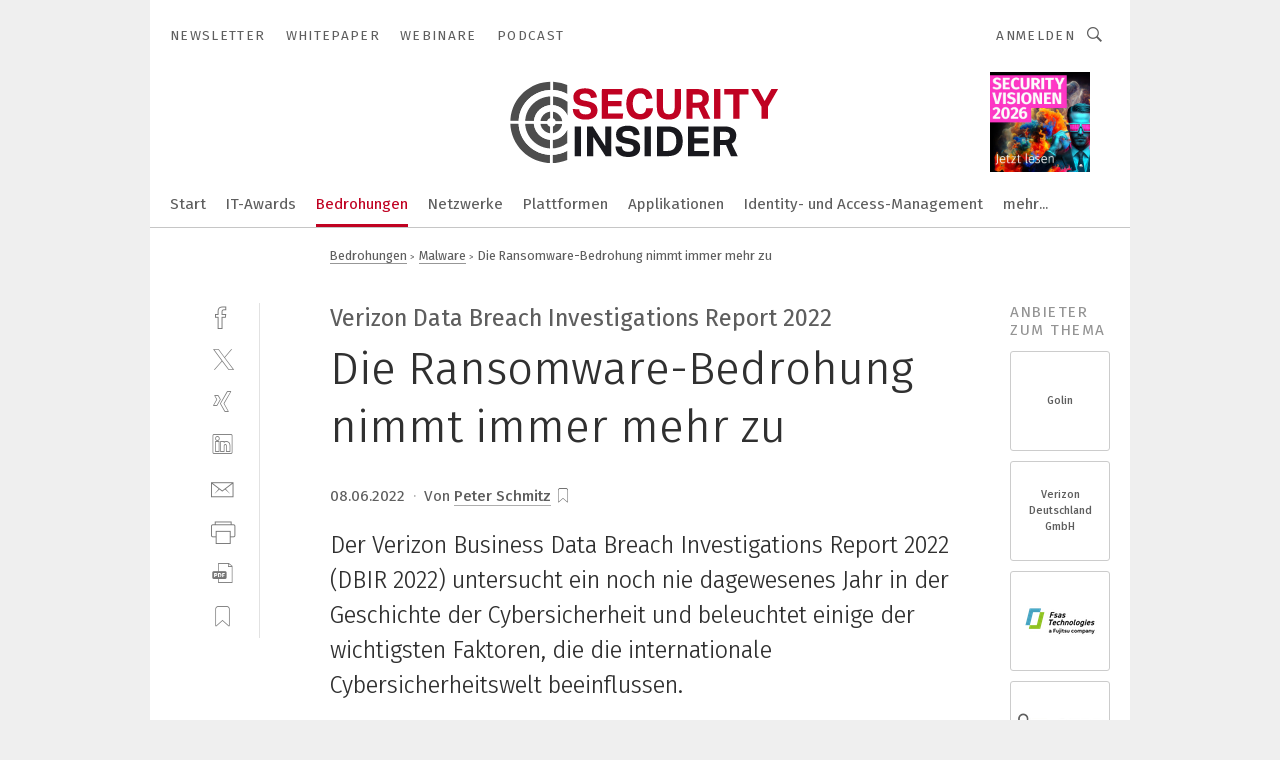

--- FILE ---
content_type: text/html; charset=UTF-8
request_url: https://www.security-insider.de/die-ransomware-bedrohung-nimmt-immer-mehr-zu-a-71b9615dea2d09eb022e2af389c97678/?print
body_size: 58111
content:
<!DOCTYPE html><html lang="de">
<head>
			<meta http-equiv="X-UA-Compatible" content="IE=edge">
	<meta http-equiv="Content-Type" content="text/html; charset=UTF-8">
<meta name="charset" content="utf-8">
<meta name="language" content="de">
<meta name="description" content="Der Verizon Business Data Breach Investigations Report 2022 (DBIR 2022) untersucht ein noch nie dagewesenes Jahr in der Geschichte der Cybersicherheit und beleuchtet einige der wichtigsten Faktoren, die die internationale Cybersicherheitswelt beeinflussen.">
<meta name="title" content="Die Ransomware-Bedrohung nimmt immer mehr zu">
<meta property="twitter:image" content="https://cdn1.vogel.de/nmha87Rw0xzC8AELHrBxyGtY33E=/fit-in/1200x628/filters:format(png):quality(90)/p7i.vogel.de/wcms/44/98/4498307a5d3619f73fe45371c06b9edf/0105030900.jpeg">
<meta property="twitter:image:width" content="1200">
<meta property="twitter:image:height" content="628">
<meta property="twitter:image:type" content="image/png">
<meta name="image" content="https://cdn1.vogel.de/e8RN0B5G_Znk1YdDlW8iHUYA8u0=/fit-in/1200x630/filters:format(png):quality(90)/p7i.vogel.de/wcms/44/98/4498307a5d3619f73fe45371c06b9edf/0105030900.jpeg">
<meta property="og:image" content="https://cdn1.vogel.de/e8RN0B5G_Znk1YdDlW8iHUYA8u0=/fit-in/1200x630/filters:format(png):quality(90)/p7i.vogel.de/wcms/44/98/4498307a5d3619f73fe45371c06b9edf/0105030900.jpeg">
<meta property="og:image:width" content="1200">
<meta property="og:image:height" content="630">
<meta property="og:image:type" content="image/png">
<meta property="og:title" content="Die Ransomware-Bedrohung nimmt immer mehr zu">
<meta property="og:type" content="article">
<meta property="og:description" content="(Bild: Verizon Business) Der Verizon Business Data Breach Investigations Report 2022 (DBIR 2022) untersucht ein noch nie dagewesenes Jahr in der Geschichte der Cybersicherheit und beleuchtet einige der wichtigsten Faktoren, die die internationale Cybersicherheitswelt beeinflussen.">
<meta property="twitter:title" content="Die Ransomware-Bedrohung nimmt immer mehr zu">
<meta property="twitter:description" content="Der Verizon Business Data Breach Investigations Report 2022 (DBIR 2022) untersucht ein noch nie dagewesenes Jahr in der Geschichte der Cybersicherheit und beleuchtet einige der wichtigsten Faktoren, die die internationale Cybersicherheitswelt beeinflussen.">
<meta name="publish-date" content="2022-06-08T11:30:00+02:00">
<meta name="robots" content="NOINDEX,FOLLOW,NOARCHIVE,NOODP">
<meta property="og:url" content="https://www.security-insider.de/die-ransomware-bedrohung-nimmt-immer-mehr-zu-a-71b9615dea2d09eb022e2af389c97678/">
<meta property="og:site_name" content="Security-Insider">
<meta property="twitter:url" content="https://www.security-insider.de/die-ransomware-bedrohung-nimmt-immer-mehr-zu-a-71b9615dea2d09eb022e2af389c97678/">
<meta property="twitter:card" content="summary_large_image">
<meta name="theme-color" content="#ffffff">
<meta name="msapplication-TileColor" content="#ffffff">
<meta name="apple-mobile-web-app-title" content="Security-Insider">
<meta name="application-name" content="Security-Insider">
<meta name="facebook-domain-verification" content="ord6okynjfcq88madftx94tk6ehcmy">	<meta name="viewport" content="width=device-width,initial-scale=1.0">
	<meta name="robots" content="max-snippet:-1, max-image-preview:large, max-video-preview:-1">

<title>Die Ransomware-Bedrohung nimmt immer mehr zu</title>
<link href="https://cdn1.vogel.de/e8RN0B5G_Znk1YdDlW8iHUYA8u0=/fit-in/1200x630/filters:format(png):quality(90)/p7i.vogel.de/wcms/44/98/4498307a5d3619f73fe45371c06b9edf/0105030900.jpeg" rel="images_src">
<link href="https://www.security-insider.de/die-ransomware-bedrohung-nimmt-immer-mehr-zu-a-71b9615dea2d09eb022e2af389c97678/" rel="canonical">
<link href="https://cdn2.vogel.de/applications/8/scss/basic.css?v=1.075" media="screen,print" rel="stylesheet" type="text/css">
	<link rel="preconnect" href="https://cdn1.vogel.de/" crossorigin>
	<link rel="dns-prefetch" href="https://cdn1.vogel.de">
	<link rel="preconnect" href="https://cdn2.vogel.de/" crossorigin>
	<link rel="dns-prefetch" href="https://cdn2.vogel.de">
	<link rel="preconnect" href="https://c.delivery.consentmanager.net">
	<link rel="preconnect" href="https://cdn.consentmanager.net">
	<link rel="apple-touch-icon" sizes="180x180" href="/apple-touch-icon.png">
	<link rel="icon" type="image/png" sizes="192x192" href="/web-app-manifest-192x192.png">
	<link rel="icon" type="image/png" sizes="512x512" href="/web-app-manifest-512x512.png">
	<link rel="icon" type="image/png" sizes="96x96" href="/favicon-96x96.png">
	<link rel="icon" type="image/svg+xml" href="/favicon.svg">
	<link rel="shortcut icon" type="image/x-icon" href="/favicon.ico">
	<link rel="icon" type="image/x-icon" href="/favicon.ico">
	<link rel="alternate" href="/rss/news.xml"
	      type="application/rss+xml" title="RSS-Feed News">
	<link rel="alternate" href="/atom/news.xml"
	      type="application/atom+xml" title="ATOM-Feed News">

<script  src="https://cdn2.vogel.de/js/bundle.js?v=1.3"></script>
<script >
    //<!--
    window.gdprAppliesGlobally=true;if(!("cmp_id" in window)||window.cmp_id<1){window.cmp_id=28861}if(!("cmp_cdid" in window)){window.cmp_cdid="dad7ce8852c7"}if(!("cmp_params" in window)){window.cmp_params="&usedesign=13776"}if(!("cmp_host" in window)){window.cmp_host="b.delivery.consentmanager.net"}if(!("cmp_cdn" in window)){window.cmp_cdn="cdn.consentmanager.net"}if(!("cmp_proto" in window)){window.cmp_proto="https:"}if(!("cmp_codesrc" in window)){window.cmp_codesrc="1"}window.cmp_getsupportedLangs=function(){var b=["DE","EN","FR","IT","NO","DA","FI","ES","PT","RO","BG","ET","EL","GA","HR","LV","LT","MT","NL","PL","SV","SK","SL","CS","HU","RU","SR","ZH","TR","UK","AR","BS"];if("cmp_customlanguages" in window){for(var a=0;a<window.cmp_customlanguages.length;a++){b.push(window.cmp_customlanguages[a].l.toUpperCase())}}return b};window.cmp_getRTLLangs=function(){var a=["AR"];if("cmp_customlanguages" in window){for(var b=0;b<window.cmp_customlanguages.length;b++){if("r" in window.cmp_customlanguages[b]&&window.cmp_customlanguages[b].r){a.push(window.cmp_customlanguages[b].l)}}}return a};window.cmp_getlang=function(j){if(typeof(j)!="boolean"){j=true}if(j&&typeof(cmp_getlang.usedlang)=="string"&&cmp_getlang.usedlang!==""){return cmp_getlang.usedlang}var g=window.cmp_getsupportedLangs();var c=[];var f=location.hash;var e=location.search;var a="languages" in navigator?navigator.languages:[];if(f.indexOf("cmplang=")!=-1){c.push(f.substr(f.indexOf("cmplang=")+8,2).toUpperCase())}else{if(e.indexOf("cmplang=")!=-1){c.push(e.substr(e.indexOf("cmplang=")+8,2).toUpperCase())}else{if("cmp_setlang" in window&&window.cmp_setlang!=""){c.push(window.cmp_setlang.toUpperCase())}else{if(a.length>0){for(var d=0;d<a.length;d++){c.push(a[d])}}}}}if("language" in navigator){c.push(navigator.language)}if("userLanguage" in navigator){c.push(navigator.userLanguage)}var h="";for(var d=0;d<c.length;d++){var b=c[d].toUpperCase();if(g.indexOf(b)!=-1){h=b;break}if(b.indexOf("-")!=-1){b=b.substr(0,2)}if(g.indexOf(b)!=-1){h=b;break}}if(h==""&&typeof(cmp_getlang.defaultlang)=="string"&&cmp_getlang.defaultlang!==""){return cmp_getlang.defaultlang}else{if(h==""){h="EN"}}h=h.toUpperCase();return h};(function(){var n=document;var p=n.getElementsByTagName;var q=window;var f="";var b="_en";if("cmp_getlang" in q){f=q.cmp_getlang().toLowerCase();if("cmp_customlanguages" in q){for(var h=0;h<q.cmp_customlanguages.length;h++){if(q.cmp_customlanguages[h].l.toUpperCase()==f.toUpperCase()){f="en";break}}}b="_"+f}function g(i,e){var t="";i+="=";var s=i.length;var d=location;if(d.hash.indexOf(i)!=-1){t=d.hash.substr(d.hash.indexOf(i)+s,9999)}else{if(d.search.indexOf(i)!=-1){t=d.search.substr(d.search.indexOf(i)+s,9999)}else{return e}}if(t.indexOf("&")!=-1){t=t.substr(0,t.indexOf("&"))}return t}var j=("cmp_proto" in q)?q.cmp_proto:"https:";if(j!="http:"&&j!="https:"){j="https:"}var k=("cmp_ref" in q)?q.cmp_ref:location.href;var r=n.createElement("script");r.setAttribute("data-cmp-ab","1");var c=g("cmpdesign","");var a=g("cmpregulationkey","");var o=g("cmpatt","");r.src=j+"//"+q.cmp_host+"/delivery/cmp.php?"+("cmp_id" in q&&q.cmp_id>0?"id="+q.cmp_id:"")+("cmp_cdid" in q?"cdid="+q.cmp_cdid:"")+"&h="+encodeURIComponent(k)+(c!=""?"&cmpdesign="+encodeURIComponent(c):"")+(a!=""?"&cmpregulationkey="+encodeURIComponent(a):"")+(o!=""?"&cmpatt="+encodeURIComponent(o):"")+("cmp_params" in q?"&"+q.cmp_params:"")+(n.cookie.length>0?"&__cmpfcc=1":"")+"&l="+f.toLowerCase()+"&o="+(new Date()).getTime();r.type="text/javascript";r.async=true;if(n.currentScript&&n.currentScript.parentElement){n.currentScript.parentElement.appendChild(r)}else{if(n.body){n.body.appendChild(r)}else{var m=p("body");if(m.length==0){m=p("div")}if(m.length==0){m=p("span")}if(m.length==0){m=p("ins")}if(m.length==0){m=p("script")}if(m.length==0){m=p("head")}if(m.length>0){m[0].appendChild(r)}}}var r=n.createElement("script");r.src=j+"//"+q.cmp_cdn+"/delivery/js/cmp"+b+".min.js";r.type="text/javascript";r.setAttribute("data-cmp-ab","1");r.async=true;if(n.currentScript&&n.currentScript.parentElement){n.currentScript.parentElement.appendChild(r)}else{if(n.body){n.body.appendChild(r)}else{var m=p("body");if(m.length==0){m=p("div")}if(m.length==0){m=p("span")}if(m.length==0){m=p("ins")}if(m.length==0){m=p("script")}if(m.length==0){m=p("head")}if(m.length>0){m[0].appendChild(r)}}}})();window.cmp_addFrame=function(b){if(!window.frames[b]){if(document.body){var a=document.createElement("iframe");a.style.cssText="display:none";if("cmp_cdn" in window&&"cmp_ultrablocking" in window&&window.cmp_ultrablocking>0){a.src="//"+window.cmp_cdn+"/delivery/empty.html"}a.name=b;document.body.appendChild(a)}else{window.setTimeout(window.cmp_addFrame,10,b)}}};window.cmp_rc=function(h){var b=document.cookie;var f="";var d=0;while(b!=""&&d<100){d++;while(b.substr(0,1)==" "){b=b.substr(1,b.length)}var g=b.substring(0,b.indexOf("="));if(b.indexOf(";")!=-1){var c=b.substring(b.indexOf("=")+1,b.indexOf(";"))}else{var c=b.substr(b.indexOf("=")+1,b.length)}if(h==g){f=c}var e=b.indexOf(";")+1;if(e==0){e=b.length}b=b.substring(e,b.length)}return(f)};window.cmp_stub=function(){var a=arguments;__cmp.a=__cmp.a||[];if(!a.length){return __cmp.a}else{if(a[0]==="ping"){if(a[1]===2){a[2]({gdprApplies:gdprAppliesGlobally,cmpLoaded:false,cmpStatus:"stub",displayStatus:"hidden",apiVersion:"2.0",cmpId:31},true)}else{a[2](false,true)}}else{if(a[0]==="getUSPData"){a[2]({version:1,uspString:window.cmp_rc("")},true)}else{if(a[0]==="getTCData"){__cmp.a.push([].slice.apply(a))}else{if(a[0]==="addEventListener"||a[0]==="removeEventListener"){__cmp.a.push([].slice.apply(a))}else{if(a.length==4&&a[3]===false){a[2]({},false)}else{__cmp.a.push([].slice.apply(a))}}}}}}};window.cmp_gppstub=function(){var a=arguments;__gpp.q=__gpp.q||[];if(!a.length){return __gpp.q}var g=a[0];var f=a.length>1?a[1]:null;var e=a.length>2?a[2]:null;if(g==="ping"){return{gppVersion:"1.0",cmpStatus:"stub",cmpDisplayStatus:"hidden",apiSupport:[],currentAPI:"",cmpId:31}}else{if(g==="addEventListener"){__gpp.e=__gpp.e||[];if(!("lastId" in __gpp)){__gpp.lastId=0}__gpp.lastId++;var c=__gpp.lastId;__gpp.e.push({id:c,callback:f});return{eventName:"listenerRegistered",listenerId:c,data:true}}else{if(g==="removeEventListener"){var h=false;__gpp.e=__gpp.e||[];for(var d=0;d<__gpp.e.length;d++){if(__gpp.e[d].id==e){__gpp.e[d].splice(d,1);h=true;break}}return{eventName:"listenerRemoved",listenerId:e,data:h}}else{if(g==="hasSection"||g==="getSection"||g==="getField"||g==="getGPPString"){return null}else{__gpp.q.push([].slice.apply(a))}}}}};window.cmp_msghandler=function(d){var a=typeof d.data==="string";try{var c=a?JSON.parse(d.data):d.data}catch(f){var c=null}if(typeof(c)==="object"&&c!==null&&"__cmpCall" in c){var b=c.__cmpCall;window.__cmp(b.command,b.parameter,function(h,g){var e={__cmpReturn:{returnValue:h,success:g,callId:b.callId}};d.source.postMessage(a?JSON.stringify(e):e,"*")})}if(typeof(c)==="object"&&c!==null&&"__uspapiCall" in c){var b=c.__uspapiCall;window.__uspapi(b.command,b.version,function(h,g){var e={__uspapiReturn:{returnValue:h,success:g,callId:b.callId}};d.source.postMessage(a?JSON.stringify(e):e,"*")})}if(typeof(c)==="object"&&c!==null&&"__tcfapiCall" in c){var b=c.__tcfapiCall;window.__tcfapi(b.command,b.version,function(h,g){var e={__tcfapiReturn:{returnValue:h,success:g,callId:b.callId}};d.source.postMessage(a?JSON.stringify(e):e,"*")},b.parameter)}if(typeof(c)==="object"&&c!==null&&"__gppCall" in c){var b=c.__gppCall;window.__gpp(b.command,function(h,g){var e={__gppReturn:{returnValue:h,success:g,callId:b.callId}};d.source.postMessage(a?JSON.stringify(e):e,"*")},b.parameter,"version" in b?b.version:1)}};window.cmp_setStub=function(a){if(!(a in window)||(typeof(window[a])!=="function"&&typeof(window[a])!=="object"&&(typeof(window[a])==="undefined"||window[a]!==null))){window[a]=window.cmp_stub;window[a].msgHandler=window.cmp_msghandler;window.addEventListener("message",window.cmp_msghandler,false)}};window.cmp_setGppStub=function(a){if(!(a in window)||(typeof(window[a])!=="function"&&typeof(window[a])!=="object"&&(typeof(window[a])==="undefined"||window[a]!==null))){window[a]=window.cmp_gppstub;window[a].msgHandler=window.cmp_msghandler;window.addEventListener("message",window.cmp_msghandler,false)}};window.cmp_addFrame("__cmpLocator");if(!("cmp_disableusp" in window)||!window.cmp_disableusp){window.cmp_addFrame("__uspapiLocator")}if(!("cmp_disabletcf" in window)||!window.cmp_disabletcf){window.cmp_addFrame("__tcfapiLocator")}if(!("cmp_disablegpp" in window)||!window.cmp_disablegpp){window.cmp_addFrame("__gppLocator")}window.cmp_setStub("__cmp");if(!("cmp_disabletcf" in window)||!window.cmp_disabletcf){window.cmp_setStub("__tcfapi")}if(!("cmp_disableusp" in window)||!window.cmp_disableusp){window.cmp_setStub("__uspapi")}if(!("cmp_disablegpp" in window)||!window.cmp_disablegpp){window.cmp_setGppStub("__gpp")};
    //-->
</script>
<script >
    //<!--
    
				window.cmp_block_inline = true;
				window.cmp_block_unkown = false;
				window.cmp_block_sync = false;
				window.cmp_block_img = false;
				window.cmp_block_samedomain = false;
				window.cmp_setlang = "DE";
			
    //-->
</script>
<script  defer="defer">
    //<!--
    function sleep(waitSec, callbackFunc) {
  var spanedSec = 0;
  var waitFunc = function () {
      spanedSec++;
      if (spanedSec >= waitSec) {
          if (callbackFunc) callbackFunc();
          return;
      }

      clearTimeout(id);
      id = setTimeout(waitFunc, 1000);
  };
  var id = setTimeout(waitFunc, 1000);
}

function unveilAndPrint() {
  var ctr = 0;
  document.querySelectorAll('main img.lazyload').forEach(function(v, k, array) {
    lazySizes.loader.unveil(v);
    ctr++;
    if (ctr === array.length) {
      sleep(1, function() {
        window.print();
        ctr = 0;
      });
    }
  });
}

// Drucken ausloesen
$(document).ready(function(){unveilAndPrint();});

    //-->
</script>
<script type="application/ld+json">
    [
{"@context":"http:\/\/schema.org","@type":"NewsArticle","mainEntityOfPage":"https:\/\/www.security-insider.de\/die-ransomware-bedrohung-nimmt-immer-mehr-zu-a-71b9615dea2d09eb022e2af389c97678\/","headline":"Die Ransomware-Bedrohung nimmt immer mehr zu","description":"Der Verizon Business Data Breach Investigations Report 2022 (DBIR 2022) untersucht ein noch nie dagewesenes Jahr in der Geschichte der Cybersicherheit und beleuchtet einige der wichtigsten Faktoren, die die internationale Cybersicherheitswelt beeinflussen.","datePublished":"2022-06-08T11:30:00+02:00","dateModified":"2022-05-30T15:11:17+00:00","author":[],"publisher":{"@type":"Organization","name":"Security-Insider","url":"https:\/\/www.security-insider.de","logo":{"@type":"ImageObject","height":"60px","width":"600px","url":"https:\/\/www.security-insider.de\/applications\/8\/img\/amp-logo.png"}},"image":[{"id":"4498307a5d3619f73fe45371c06b9edf","classname":"Infinity\\Models\\Entities\\Images\\Image","title":"0105030900","entity":null,"_creauser":"5e56308751141","_creadate":"2022-05-30T15:11:17+00:00","_modiuser":"5e56308751141","_modidate":"2022-05-30T15:11:17+00:00","folder":"\/44\/98\/4498307a5d3619f73fe45371c06b9edf\/","folderprefix":"\/wcms","filename":"0105030900","network_id":2,"ext":"jpeg","server":"p7i.vogel.de","application_id":8,"_id":"4498307a5d3619f73fe45371c06b9edf","category":"articleimage","application_ids":["8"],"version":2,"censhareid":48393288,"source":"Verizon Business","comment":"Der Anstieg von Ransomware-Angriffen im Vergleich zum Vorjahr ist gr\u00f6\u00dfer als in den letzten f\u00fcnf Jahren zusammen! Der neueste DBIR unterstreicht das Ausnahmejahr f\u00fcr die Cybersicherheit.","width":934,"height":311,"license":{"license":null,"title":null,"photographer":null,"url":null,"version":null,"classname":"Infinity\\Models\\Entities\\Images\\License"},"source_prefix":"Bild: ","alt_tag":null}]},
{"@context":"http:\/\/schema.org","@type":"BreadcrumbList","itemListElement":[{"@type":"ListItem","position":1,"item":"https:\/\/www.security-insider.de","name":"Startseite"},{"@type":"ListItem","position":2,"item":"https:\/\/www.security-insider.de\/bedrohungen\/","name":"Bedrohungen"},{"@type":"ListItem","position":3,"item":"https:\/\/www.security-insider.de\/bedrohungen\/malware\/","name":"Malware"},{"@type":"ListItem","position":4,"item":"https:\/\/www.security-insider.de\/die-ransomware-bedrohung-nimmt-immer-mehr-zu-a-71b9615dea2d09eb022e2af389c97678\/","name":"Die Ransomware-Bedrohung nimmt immer mehr zu"}]}
]
</script>
<script type="text/plain" data-cmp-vendor="c5035" class="cmplazyload" data-cmp-block="contentpass">
    //<!--
    
                             
                     function isFirefox() {
                            return navigator.userAgent.toLowerCase().indexOf("firefox") >= 0;
                            }
                         $(document).ready(function () {
                         console.log(isFirefox());
                        var is_adblocker = false;
                        // keine Recht für Google
                        if (typeof adsBlocked == "undefined") {
                            function adsBlocked(callback) {
                                if (typeof __tcfapi != "undefined") {
                                    __tcfapi("addEventListener", 2, function (tcData, success) {
                                        var x = __tcfapi("getCMPData");
                                        if (
                                            "purposeConsents" in x &&
                                            "1" in x.purposeConsents && x.purposeConsents["1"] &&
                                            "vendorConsents" in x && "755" in x.vendorConsents && x.vendorConsents["755"]
                                        ) {
                                            if(isFirefox()){
                                            
                                                $req = fetch(new Request("https://pagead2.googlesyndication.com",{method:"HEAD",mode:"no-cors"}));
                                                $req.then(function (response) {
                                                    return response;
                                                }).then(function (response) {
                                                    callback(false);
                                                }).catch(function (exception) {
                                                    callback(true);
                                                });
                                            }
                                            else{
                                                var ADS_URL = "https://pagead2.googlesyndication.com/pagead/js/adsbygoogle.js";
                                                var xhr = new XMLHttpRequest();
                                                xhr.onreadystatechange = function () {
                                                    if (xhr.readyState == XMLHttpRequest.DONE) {
                                                        callback(xhr.status === 0 || xhr.responseURL !== ADS_URL);
                                                    }
                                                };
                                                xhr.open("HEAD", ADS_URL, true);
                                                xhr.send(null);
                                            }
                                           
                                            
                        
                                        } else {
                                            callback(true);
                                        }
                                    });
                                } else {
                                    callback(true);
                                }
                            }
                        }
                        // AdsBlocked - Funktion wird erst später geladen und auch nicht mit Contentpass!!!!
                        adsBlocked(function (blocked) {
                            is_adblocker = !!blocked ;
                            console.log(is_adblocker?"Ads blocked":"Ads not Blocked");
                            if (typeof __tcfapi != "undefined") {
                                __tcfapi("addEventListener", 2, function (tcData, success) {
                                    var cmpdata = __tcfapi("getCMPData");
                                    // Wenn keine Zustimmung für GoogleAds vorhanden ist
                                    if ((!success ||
                                            is_adblocker ||
                                            !("vendorConsents" in cmpdata) ||
                                            !("755" in cmpdata.vendorConsents) ||
                                            !(cmpdata.vendorConsents["755"])) && 
                                            (tcData.eventStatus === "tcloaded" || tcData.eventStatus === "useractioncomplete")
                                        ) {
                                        $.get("/wb/1/", function (OBJ_response) {
                                            if (OBJ_response.content) {
                                                var OBJ_element = document.createElement("div");
                                                $(OBJ_element).append(OBJ_response.content);
                                                $("body").prepend(OBJ_element.firstChild);
                                            }
                                        });
                                        $.get("/wb/2/", function (OBJ_response) {
                                            if (OBJ_response.content) {
                                                var OBJ_element_ref = document.getElementById("advertisement_06");
                                                var OBJ_element = document.createElement("div");
                                                $(OBJ_element).append(OBJ_response.content);
                                                OBJ_element_ref.append(OBJ_element.firstChild);
                                            }
                                        });
                                        $.get("/wb/3/", function (OBJ_response) {
                                            if (OBJ_response.content) {
                                                var OBJ_element_ref = document.getElementById("advertisement_04");
                                                var OBJ_element = document.createElement("div");
                                                $(OBJ_element).append(OBJ_response.content);
                                                OBJ_element_ref.append(OBJ_element.firstChild);
                                            }
                                        });
                                    }
                                    __tcfapi("removeEventListener", 2, function (success) {}, tcData.listenerId);
                                });
                            }
                        });
                        });
    //-->
</script>
	<!--[if lt IE 9]>
	<script>document.createElement("video");
	document.createElement("header");
	document.createElement("section");
	document.createElement("article");
	document.createElement("footer");</script>
	<![endif]-->

    <!-- truffle.one blockiert bis zum Consent -->
    <script type="text/plain" class="cmplazyload" data-cmp-vendor="c58464">
        var jss = document.getElementsByTagName("script");
        for (var j = jss.length; j >= 0; j--) {
            if (jss[j]) {
                if (jss[j].getAttribute("src") && jss[j].getAttribute("src").indexOf("api.truffle.one/static/getWebData.js") != -1) {
                    jss[j].parentNode.removeChild(jss[j]);
                }
            }
        }
        var t1_params = t1_params || [];
        t1_params.push(["118", "118"]);
        var t = document["createElement"]("script"), i;
        t["type"] = "text/javascript";
        t["src"] = window["location"]["href"]["split"]("/")[0] + "//api.truffle.one/static/getWebData.js";
        i = document["getElementsByTagName"]("script")[0];
        i["parentNode"]["insertBefore"](t, i);
    </script>
	
    <script class="cmplazyload" data-cmp-block="contentpass" data-cmp-vendor="755"
            data-cmp-src="https://securepubads.g.doubleclick.net/tag/js/gpt.js" type="text/plain"></script>

    <script type="text/plain" class="cmplazyload" data-cmp-vendor="755" data-cmp-block="contentpass">
        var googletag = googletag || {};
        googletag.cmd = googletag.cmd || [];
    </script>

            <!-- This nees to be 'text/plain' otherwise banners wont work -->
	    <!-- GPT -->
	    <script type="text/plain" class="cmplazyload" data-cmp-vendor="755" data-cmp-block="contentpass">

		    try
		    {
			    // Array anlegen fuer spaetere Speicherung
			    var ARR_unknown_slots = [];

			    googletag.cmd.push(function ()
			    {

				    // Client
				    var STR_client = "/2686/sei.vogel.de/bedrohungen/malware";

                    // Groessen
                    var ARR_sizes = [{"type":"slot","size":[[960,252],[980,90],[728,90],[468,60],[1,1]],"mappings":[[[0,0],[1,1]],[[1025,0],[[960,252],[728,90],[468,60],[1,1]]],[[1300,0],[[960,252],[980,90],[728,90],[468,60],[1,1]]]],"id":"advertisement_01"},{"type":"slot","size":[[420,600],[300,600],[160,600],[1,1]],"mappings":[[[0,0],[1,1]],[[1025,0],[[420,600],[300,600],[160,600],[1,1]]]],"id":"advertisement_02"},{"type":"slot","size":[[161,600],[121,600],[1,1]],"mappings":[[[0,0],[1,1]],[[1025,0],[[161,600],[121,600],[1,1]]]],"id":"advertisement_03"},{"type":"slot","size":[[1180,250],[960,250],[728,91],[301,630],[301,330],[301,280],[301,180]],"mappings":[[[0,0],[[301,180],[301,280],[1,1]]],[[1025,0],[[960,250],[728,91],[1,1]]],[[1541,0],[[1180,250],[960,250],[728,91],[1,1]]]],"id":"advertisement_04"},{"type":"slot","size":[[960,251],[728,92],[1,1]],"mappings":[[[0,0],[1,1]],[[1025,0],[[960,251],[728,92],[1,1]]]],"id":"advertisement_05"},{"type":"slot","size":[[300,631],[300,630],[300,331],[300,330],[300,281],[300,280],[1,1]],"mappings":[[[0,0],[[300,631],[300,630],[300,331],[300,330],[300,281],[300,280],[1,1]]]],"id":"advertisement_06"},{"type":"slot","size":[[300,632],[300,630],[300,332],[300,330],[300,282],[300,280],[1,1]],"mappings":[[[0,0],[[300,632],[300,630],[300,332],[300,330],[300,282],[300,280],[1,1]]]],"id":"advertisement_07"},{"type":"slot","size":[[800,500],[800,350],[800,250],[560,330],[300,631],[300,630],[300,331],[300,330],[300,281],[300,280],[1,1]],"mappings":[[[0,0],[[800,500],[300,631],[300,630],[300,331],[300,330],[300,281],[300,280],[1,1]]],[[1025,0],[[800,350],[800,250],[800,500],[560,330],[300,631],[300,630],[300,331],[300,330],[300,281],[300,280],[1,1]]]],"id":"advertisement_09"},{"type":"slot","size":[[300,633],[300,333],[300,283],[300,120],[1,1]],"mappings":[[[0,0],[[300,633],[300,333],[300,283],[300,120],[1,1]]]],"id":"advertisement_10"},{"type":"slot","size":[[300,284],[300,334],[300,634],[1,1]],"mappings":[[[0,0],[[300,284],[300,334],[300,634],[1,1]]]],"id":"advertisement_13"},{"type":"fluid","size":["fluid"],"id":"advertisement_fluid","path":"\/2686\/sei.vogel.de"}];

                    // Groessen durchlaufen
                    for (var INT_i = 0; INT_i < ARR_sizes.length; INT_i++) {

                        // Mapping vorhanden
                        if (ARR_sizes[INT_i].mappings) {

                            // Mappings durchlaufen
                            var OBJ_size_mapping = googletag.sizeMapping();
                            for (var INT_j = 0; INT_j < ARR_sizes[INT_i].mappings.length; INT_j++) {
                                OBJ_size_mapping.addSize(ARR_sizes[INT_i].mappings[INT_j][0], ARR_sizes[INT_i].mappings[INT_j][1]);
                            } // end for

                        } // end if

                        // Typen
                        switch (ARR_sizes[INT_i].type) {

                            // Slot:
                            case "slot":
                                googletag
                                    .defineSlot(STR_client, ARR_sizes[INT_i].size, ARR_sizes[INT_i].id)
                                    .defineSizeMapping(OBJ_size_mapping.build())
                                    .setCollapseEmptyDiv(true, true)
                                    .addService(googletag.pubads());
                                console.debug("Ad Slot " + ARR_sizes[INT_i].id + " created " );
                                break;
                                
                            //Fluid
                            case "fluid":
                                googletag
                                    .defineSlot(ARR_sizes[INT_i].path, ARR_sizes[INT_i].size, ARR_sizes[INT_i].id)
                                    .setCollapseEmptyDiv(true, true)
                                    .addService(googletag.pubads());
                                console.debug("Ad Slot " + ARR_sizes[INT_i].id + " created ");
                                break;

                            default:
	                            console.debug("Ad Slot unknown");

                        } // end switch

                    } // end for
console.debug("hier beginnt targeting ['wallpaper','bericht','führen in b2b-unternehmen','engineering partner','cybersicherheit','lieferkette','trend für die automobilindustrie','coverage-bericht','forrester report','ransomware','industrielle cybersicherheit','unternehmen','ransomware-schutz','ransomware erkennung','unternehmen energieeffizienz','energiesparen unternehmen','energieeffizienz unternehmen','sorte für hohe standzeit','ident partner','industry partner','automation partner','rfid partner','simatic partner','approved partner','hmi partner','partner program','solution partner','software für die simulation von fertigungsprozessen','energiesparen im unternehmen','ki für den mittelstand','dienstleistungen für den industriellen drucksektor','safety über wlan','cybersecurity-lösungen','datengetriebene unternehmen','nachhaltiges unternehmen','handhabungstechnik für das schleifen','automatisierungstechnik für das schleifen','partner ecosystem','partner digitalisierung','industrial partner','b2b-partner','zusammenarbeit im unternehmen','digitalisierung im unternehmen','zeichnungsprogramme für die elektrotechnik‎','zeichnungsprogramm für die elektrotechnik‎','automation partner siemens','siemens solution partner','siemens partner finder','automation solution partner','solution partner finder','siemens partner program','solution partner program','kosten sparen im unternehmen','buchhaltungsberichte für das management','social engineering','fehler und produktionsausfälle','industrial partner network','geräte & chemikalien für die druckvorstufe','industriemessgerät für feuchte und temperatur','kosten sparen im unternehmen checkliste']");
	                // Banner aktivieren
	                googletag.pubads().setTargeting("kw", ['wallpaper','bericht','führen in b2b-unternehmen','engineering partner','cybersicherheit','lieferkette','trend für die automobilindustrie','coverage-bericht','forrester report','ransomware','industrielle cybersicherheit','unternehmen','ransomware-schutz','ransomware erkennung','unternehmen energieeffizienz','energiesparen unternehmen','energieeffizienz unternehmen','sorte für hohe standzeit','ident partner','industry partner','automation partner','rfid partner','simatic partner','approved partner','hmi partner','partner program','solution partner','software für die simulation von fertigungsprozessen','energiesparen im unternehmen','ki für den mittelstand','dienstleistungen für den industriellen drucksektor','safety über wlan','cybersecurity-lösungen','datengetriebene unternehmen','nachhaltiges unternehmen','handhabungstechnik für das schleifen','automatisierungstechnik für das schleifen','partner ecosystem','partner digitalisierung','industrial partner','b2b-partner','zusammenarbeit im unternehmen','digitalisierung im unternehmen','zeichnungsprogramme für die elektrotechnik‎','zeichnungsprogramm für die elektrotechnik‎','automation partner siemens','siemens solution partner','siemens partner finder','automation solution partner','solution partner finder','siemens partner program','solution partner program','kosten sparen im unternehmen','buchhaltungsberichte für das management','social engineering','fehler und produktionsausfälle','industrial partner network','geräte & chemikalien für die druckvorstufe','industriemessgerät für feuchte und temperatur','kosten sparen im unternehmen checkliste']);
console.debug("hier targeting ende ['wallpaper','bericht','führen in b2b-unternehmen','engineering partner','cybersicherheit','lieferkette','trend für die automobilindustrie','coverage-bericht','forrester report','ransomware','industrielle cybersicherheit','unternehmen','ransomware-schutz','ransomware erkennung','unternehmen energieeffizienz','energiesparen unternehmen','energieeffizienz unternehmen','sorte für hohe standzeit','ident partner','industry partner','automation partner','rfid partner','simatic partner','approved partner','hmi partner','partner program','solution partner','software für die simulation von fertigungsprozessen','energiesparen im unternehmen','ki für den mittelstand','dienstleistungen für den industriellen drucksektor','safety über wlan','cybersecurity-lösungen','datengetriebene unternehmen','nachhaltiges unternehmen','handhabungstechnik für das schleifen','automatisierungstechnik für das schleifen','partner ecosystem','partner digitalisierung','industrial partner','b2b-partner','zusammenarbeit im unternehmen','digitalisierung im unternehmen','zeichnungsprogramme für die elektrotechnik‎','zeichnungsprogramm für die elektrotechnik‎','automation partner siemens','siemens solution partner','siemens partner finder','automation solution partner','solution partner finder','siemens partner program','solution partner program','kosten sparen im unternehmen','buchhaltungsberichte für das management','social engineering','fehler und produktionsausfälle','industrial partner network','geräte & chemikalien für die druckvorstufe','industriemessgerät für feuchte und temperatur','kosten sparen im unternehmen checkliste']");
console.debug("slotRequested anfang");
	                googletag.pubads().addEventListener("slotRequested", function (event)
	                {
		                // Nachricht in Konsole
		                console.debug("Ad Slot " + event.slot.getSlotElementId() + " requested");
	                });

                    googletag.pubads().addEventListener("slotResponseReceived", function (event) {
                        // Nachricht in Konsole
                        console.debug("Ad Slot " + event.slot.getSlotElementId() + " response received");
                    });
                    googletag.pubads().addEventListener("slotRenderEnded", function (event) {

                        try {

                            // Creative geladen
                            if (
                                //typeof event.creativeId !== "undefined" && event.creativeId !== null &&
                                typeof event.slot !== "undefined"
                            ) {

                                // Slot nicht leer
                                if (!event.isEmpty) {

                                    // Nachricht in Konsole
                                    console.debug("Ad Slot " + event.slot.getSlotElementId() + " rendered");
                                    
                                    // Slot als jQuery Objekt speichern
                                    var OBJ_slot = $("div#" + event.slot.getSlotElementId());

                                    // Slot einblenden (falls ausgeblendet)
                                    OBJ_slot.show();
                                    
                                    // Eigene Slots durchlaufen (keine Manipulation von z.B. BusinessAd)
                                    var BOO_found = false;

                                    for (var INT_i = 0; INT_i < ARR_sizes.length; INT_i++) {

                                        // Slot bekannt
                                        if (event.slot.getSlotElementId() === ARR_sizes[INT_i].id) {

                                            // Element gefunden
                                            BOO_found = true;
                                         
                                            // iFrame
                                            var OBJ_iframe = OBJ_slot.find("iframe");


                                            // Kein iFrame, aber Tracking-Pixel
                                            if (
                                                OBJ_slot.find("ins>ins").length > 0 &&
                                                OBJ_slot.find("ins>ins").height() === 1
                                            ) {

                                                // Slot ausblenden
                                                OBJ_slot.hide();

                                                // Nachricht in Konsole
                                                console.debug("Ad Slot " + event.slot.getSlotElementId() +
                                                    " hidden (ins)");

                                            }
                                            // iFrame vorhanden
                                            else if (OBJ_iframe.length > 0) {
                                                // iFrame
                                                var OBJ_iframe_content = OBJ_iframe.contents();

                                                // Tracking-Pixel nicht vorhanden
                                                if (
                                                    (
                                                        OBJ_iframe_content.find("body>img").length === 0 ||
                                                        OBJ_iframe_content.find("body>img").height() > 1
                                                    ) &&
                                                    (
                                                        OBJ_iframe_content.find("body>div>img").length ===
                                                        0 ||
                                                        OBJ_iframe_content.find("body>div>img").height() >
                                                        1
                                                    ) &&
                                                    OBJ_iframe_content.find("body>div>amp-pixel").length ===
                                                    0 &&
                                                    OBJ_iframe_content.find("body>amp-pixel").length === 0
                                                ) {
                                                    let native_ad = OBJ_iframe_content.find(".native-ad").length;
                                                    
                                                    // Background transparent im iFrame
                                                    OBJ_iframe_content.find("head").append('<style type="text/css">body{background: transparent !important;}</style>');

                                                    if(native_ad == 1){

                                                        // Stylesheet ebenfalls in iFrame kopieren
                                                        var STR_stylesheet = "https://cdn2.vogel.de/applications/8/scss/native-ads.css?v=0.19";
                                                        OBJ_iframe_content.find("head").append($("<link/>", {
                                                            rel: "stylesheet",
                                                            href: STR_stylesheet,
                                                            type: "text/css"
                                                        }));
                                                         // CSS-Klasse der Buchung nach aussen uebertragen (nur div)
                                                        OBJ_slot.find("div:first").addClass(
                                                            OBJ_iframe_content.find(".native-ad").attr("class")
                                                        );
                                                        // Klasse in Iframe löschen
                                                        OBJ_iframe_content.find(".native-ad").attr("class","");
    
                                                        OBJ_slot.find("div:first").addClass(
                                                        OBJ_iframe_content.find("body>div>article:not(#whitespace_click)").attr("class")
                                                        );

                                                        OBJ_slot.find("div:first").addClass(
                                                        OBJ_iframe_content.find("body>article:not(#whitespace_click)").attr("class")
                                                        );
                                                    OBJ_iframe_content.find("body>div>article:not(#whitespace_click)").attr("class", "");
                                                    OBJ_iframe_content.find("body>article:not(#whitespace_click)").attr("class", "");
    
                                                        // Nachricht in Konsole
                                                        console.debug("Ad Slot " + event.slot.getSlotElementId() +
                                                            " manipulated: native-ad");

                                                    }else{
                                                    let infClasses = ".lb728, .fs468, .sky, .ca300, .hs2, .sky_hs2, .hs1_160, .hs1_120, .sky_hs1,.sky_hs2, .billboard,.sky_bg980_r,.bb399, .sky, .sky_left, .billboard_inText,.sky_second_160,.sky_second_161,.sky_fixed,.bg_lb, .wall_lb";
                                                    // CSS-Klasse der Buchung nach aussen uebertragen (nur div)
                                                    OBJ_slot.find("div:first").addClass(
                                                        OBJ_iframe_content.find(infClasses).attr("class")
                                                    );
                                                    // Nach Außen übertragene Klasse entfernen
                                                    OBJ_iframe_content.find(infClasses).attr("class", "");
                                               
                                                    // Style und whitespace_click muss mit raus fuer brandgate
                                                    OBJ_iframe_content.find("body>style:first").clone().insertBefore(OBJ_slot.find("div:first"));
                                                    OBJ_iframe_content.find("div#whitespace_click").css('height', '100%');
                                                    OBJ_iframe_content.find("div#whitespace_click").insertBefore(OBJ_slot.find("div:first"));


                                                    // Nachricht in Konsole
                                                    console.debug("Ad Slot " + event.slot.getSlotElementId() +
                                                        " manipulated no native-ad");
                                                    }
                                                    
                                                    
                                                } else {

                                                    // Slot ausblenden
                                                    OBJ_iframe.hide();

                                                    // Nachricht in Konsole
                                                    console.debug("Ad Slot " + event.slot.getSlotElementId() +
                                                        " hidden (iframe img/amp-pixel)");

                                                } // end if

                                            }
                                            // Kein iFrame, aber Tracking-Pixel
                                            else if (OBJ_slot.find("img").height() === 1) {

                                                // Slot ausblenden
                                                OBJ_slot.hide();

                                                // Nachricht in Konsole
                                                console.debug("Ad Slot " + event.slot.getSlotElementId() +
                                                    " hidden (img)");

                                            } // end if

                                        } // end if

                                    } // end for

                                    // Slot nicht gefunden
                                    if (!BOO_found) {

                                        // Slot merken, ausblenden und Nachrichten in Konsole
                                        var STR_ba_id = event.slot.getSlotElementId();

                                        setTimeout(function () {
                                            var OBJ_ba = $("#" + STR_ba_id);
                                            if (
                                                OBJ_ba.is(":visible") === false ||
                                                OBJ_ba.is(":hidden") === true
                                            ) {
                                                ARR_unknown_slots.push(STR_ba_id);
                                                console.debug("Ad Slot " + STR_ba_id + " unknown empty");
                                            } else {
                                                console.debug("Ad Slot " + STR_ba_id + " unkown");
                                            }
                                        }, 500);

                                    } // end if

                                } else {
                                    // Entfernen von nicht gerenderten Werbeanzeigen, damit Darstellung in Zweierelement passt
									let adElement = document.getElementById(event.slot.getSlotElementId());
									
									if (adElement && adElement.parentNode) {
									    let parentNodeOfAdDiv = adElement.parentNode;
									
									    if (
									        parentNodeOfAdDiv.tagName === "SECTION" &&
									        parentNodeOfAdDiv.getAttribute("data-section-id") &&
									        parentNodeOfAdDiv.getAttribute("data-section-id").includes("section_advertisement")
									    ) {
									        parentNodeOfAdDiv.remove();
									    }
									}
                                } // end if

                            } // end if

                        } catch (OBJ_err) {
                            console.debug(OBJ_err);
                        }

                    });
                    
                     							console.debug("ABA_CLIENT_ENABLED is true");
                            if (typeof t1_aba === "function") {
                                try {
                                    // Versuche, t1_aba aufzurufen
                                    t1_aba(googletag, function(updatedGoogletag) {
                                        // enableSingleRequest und enableServices aufrufen, nachdem die Anfrage abgeschlossen ist
                                        updatedGoogletag.pubads().enableSingleRequest();
                                        updatedGoogletag.enableServices();
                                        console.log("T1: GPT enabled after ABA targeting.");
                                        console.debug("Slots created");
                                        googletag = updatedGoogletag;
                                        initDisplay();
                                    });
                                } catch (error) {
                                    // Fallback im Fehlerfall des t1_aba-Aufrufs
                                    console.log("T1: Error calling t1_aba: ", error);
                                    googletag.pubads().enableSingleRequest();
                                    googletag.enableServices();
                                    console.debug("Slots created");
                                    initDisplay();
                                }
                            } else {
                                // Wenn t1_aba nicht definiert ist, enableServices direkt aufrufen
                                console.log("T1: t1_aba not defined");
                                googletag.pubads().enableSingleRequest();
                                googletag.enableServices();
                                console.debug("Slots created");
                                initDisplay();
                            }
                        
           
                  
                    });
        
                    } catch (OBJ_err) {
                        // Nix
                        console.warn("Ad Error - define /2686/sei.vogel.de/bedrohungen/malware");
            } // end try
        </script>
                <script type="text/plain" class="cmplazyload" data-cmp-vendor="755" data-cmp-block="contentpass">
            function displaydfp() {
                try {
                    googletag.cmd.push(
                        function () {
                            let d = [];
                            window.googletag.pubads().getSlots().forEach(function(element){
                                if ($("#" + element.getSlotId().getDomId()).length === 0) {
                                    d.push(element.getSlotId().getDomId());
                                } else {
                                    googletag.display(element.getSlotId().getDomId());
                                }
                            });
                            console.debug("all Slots displayed");
                            console.debug({"not used Slots": d});
                        });
                } catch (e) {
                    console.debug(e);
                }
            }
            
            function initDisplay(){
                  if (document.readyState === 'loading') {
                    document.addEventListener('DOMContentLoaded', displaydfp);
                } else {
                    displaydfp();
                }
            }

        </script>
    	<!-- No BusinessAd: Data missing -->
		<!-- GTM Vars -->
	<script>
		var dataLayer = [
			{
				"environment": "production", // Umgebung
				"id": "8", // App-ID
                "article_category": "Standard",                				"content_type": "artikel",
                                                				"logged_in": false, // User is logged in
				"accessToPaid": false, // Access paid
								"dimension1": "sse:artikel:71b9615dea2d09eb022e2af389c97678 die-ransomware-bedrohung-nimmt-immer-mehr-zu", // Shortcut:Type:ID
								"dimension2": "sse:themen:bedrohungenmalware", // Shortcut:"themen":Channel
				"dimension4": "71b9615dea2d09eb022e2af389c97678", // Content-ID
				"dimension7": "/die-ransomware-bedrohung-nimmt-immer-mehr-zu-a-71b9615dea2d09eb022e2af389c97678/?print", // URL
				"dimension11": "6c3d60201d70b0f867e5c9003b6059c3,3e6f5c2dfa11f02331d7206835b229b7", // Ad-Views Article
												"dimension13": "284000,265345,251914,264280,270371", // Ad-Views Companies
								
			}
		];
	</script>
</head>
<body data-infinity-id="default" data-infinity-type="layout">
<!-- No Bookmark-layer -->    <!-- GTM Code -->
    <noscript>
        <iframe src="https://www.googletagmanager.com/ns.html?id=GTM-NHF8JM8"
                height="0" width="0" style="display:none;visibility:hidden"></iframe>
    </noscript>
    <!-- Automatisches Blockieren vom CMP vermeiden -->
    <script type="text/plain" class="cmplazyload" data-cmp-vendor="s905"  data-cmp-block="contentpass" >(function (w, d, s, l, i)
		{
			w[l] = w[l] || [];
			w[l].push({
				'gtm.start':
					new Date().getTime(), event: 'gtm.js'
			});
			var f = d.getElementsByTagName(s)[0],
				j = d.createElement(s), dl = l != 'dataLayer' ? '&l=' + l : '';
			j.async = true;
			j.src =
				'https://www.googletagmanager.com/gtm.js?id=' + i + dl;
			f.parentNode.insertBefore(j, f);
		})(window, document, 'script', 'dataLayer', 'GTM-NHF8JM8');
	</script>
	<!-- GA Code: no config found -->

<!-- No Jentis --><!-- No Jentis Datalayer -->		<div id="advertisement_01" class="cmplazyload gpt inf-leaderboard" data-cmp-vendor="755"
         data-ad-id="advertisement_01" data-infinity-type="ad" data-infinity-id="v1/advertisement_01">
	</div>
    		<div id="advertisement_02" class="cmplazyload gpt " data-cmp-vendor="755"
         data-ad-id="advertisement_02" data-infinity-type="ad" data-infinity-id="v1/advertisement_02">
	</div>
	    	<div id="advertisement_03" class="cmplazyload gpt " data-cmp-vendor="755"
         data-ad-id="advertisement_03" data-infinity-type="ad" data-infinity-id="v1/advertisement_03">
	</div>
    		<div id="advertisement_11" class="cmplazyload gpt " data-cmp-vendor="755"
         data-ad-id="advertisement_11" data-infinity-type="ad" data-infinity-id="v1/advertisement_11">
	</div>
		<div id="advertisement_12" class="cmplazyload gpt " data-cmp-vendor="755"
         data-ad-id="advertisement_12" data-infinity-type="ad" data-infinity-id="v1/advertisement_12">
	</div>
<div class="inf-website">
	<div id="mainwrapper" class="inf-wrapper">
		<section class="inf-mainheader" data-hj-ignore-attributes>
	<div class="inf-mainheader__wrapper">
		<div class="inf-icon inf-icon--menu inf-mainheader__menu-icon"></div>
		
				
<ul class="inf-servicenav">
    	<a class="inf-btn inf-btn--small inf-btn--info inf-servicenav__btn" title=""
	   href="" style="display: none"></a>
    			<li class="inf-servicenav__item ">
				<a class=" inf-servicenav__link inf-flex inf-flex--a-center" title="Newsletter&#x20;&#x7C;&#x20;Security-Insider" rel="noopener"
                   href="&#x2F;newsletter&#x2F;anmeldungen&#x2F;" target="_self" id="menu-page_5fd1335d6c2bd">

                    					<span class="inf-servicenav__item-name">
                    Newsletter                    </span>
                    				</a>
			</li>
        			<li class="inf-servicenav__item ">
				<a class=" inf-servicenav__link inf-flex inf-flex--a-center" title="Whitepaper" rel="noopener"
                   href="&#x2F;whitepaper&#x2F;" target="_self" id="menu-page_5ec51372695b6">

                    					<span class="inf-servicenav__item-name">
                    Whitepaper                    </span>
                    				</a>
			</li>
        			<li class="inf-servicenav__item ">
				<a class=" inf-servicenav__link inf-flex inf-flex--a-center" title="Webinare" rel="noopener"
                   href="&#x2F;webinare&#x2F;" target="_self" id="menu-page_5ec51319e83e3">

                    					<span class="inf-servicenav__item-name">
                    Webinare                    </span>
                    				</a>
			</li>
        			<li class="inf-servicenav__item ">
				<a class=" inf-servicenav__link inf-flex inf-flex--a-center" title="Security-Insider&#x20;Podcast" rel="noopener"
                   href="&#x2F;podcast&#x2F;" target="_self" id="menu-page_602b96abab680">

                    					<span class="inf-servicenav__item-name">
                    Podcast                    </span>
                    				</a>
			</li>
        </ul>

		<div class="inf-mobile-menu">
			<img alt="Mobile-Menu" title="Mobile Menu" class="inf-mobile-menu__dropdown-arrow" src="https://cdn2.vogel.de/img/arrow_dropdown.svg">

			<form action="/suche/"
			      method="get"
			      class="inf-mobile-search">
				<label> <input type="text" placeholder="Suchbegriff eingeben"
				               class="inf-form-input-text inf-mobile-search__input" name="k"> </label>
				<button type="submit" id="search_submit_header-mobile" class="inf-icon inf-icon--search inf-mobile-search__button">
				</button>
			</form>
			
						<div class="inf-mobile-menu__cta-btn-wrapper">
								<a class="inf-btn inf-btn--info inf-full-width" title=""
				   href="" style="display: none"></a>
			</div>
			
						<ul class="inf-mobile-menu__content inf-mobile-menu__content--servicenav">
				<li class="inf-mobile-menu__item inf-relative					"
			    id="page_5fd1335d6c2bd-mobile">
				
								<a title="Newsletter&#x20;&#x7C;&#x20;Security-Insider"
				   href="&#x2F;newsletter&#x2F;anmeldungen&#x2F;"
					target="_self" rel="noopener"                   class="inf-mobile-menu__link&#x20;inf-mobile-menu__link--with-subnav"
                   id="menu-page_5fd1335d6c2bd-mobile">
					Newsletter				</a>
				
				
													
										<a href="#" class="inf-subnav__icon inf-toggle inf-icon--arrow-dropdown"></a>
					
										<ul class="inf-mobile-subnav">
	
				<li class="inf-mobile-subnav__item" id="page_642bd5f7cbae5-mobile">
								<a id="menu-page_642bd5f7cbae5-mobile" title="Newsletter&#x20;test" class="inf-mobile-subnav__link" href="&#x2F;newsletter&#x2F;">Newsletter test</a>			</li>
		
		
</ul>				
				
			</li>
					<li class="inf-mobile-menu__item					"
			    id="page_5ec51372695b6-mobile">
				
								<a title="Whitepaper"
				   href="&#x2F;whitepaper&#x2F;"
					target="_self" rel="noopener"                   class="inf-mobile-menu__link"
                   id="menu-page_5ec51372695b6-mobile">
					Whitepaper				</a>
				
				
								
			</li>
					<li class="inf-mobile-menu__item					"
			    id="page_5ec51319e83e3-mobile">
				
								<a title="Webinare"
				   href="&#x2F;webinare&#x2F;"
					target="_self" rel="noopener"                   class="inf-mobile-menu__link"
                   id="menu-page_5ec51319e83e3-mobile">
					Webinare				</a>
				
				
								
			</li>
					<li class="inf-mobile-menu__item					"
			    id="page_602b96abab680-mobile">
				
								<a title="Security-Insider&#x20;Podcast"
				   href="&#x2F;podcast&#x2F;"
					target="_self" rel="noopener"                   class="inf-mobile-menu__link"
                   id="menu-page_602b96abab680-mobile">
					Podcast				</a>
				
				
								
			</li>
		</ul>
			
			<ul class="inf-mobile-menu__content">
				<li class="inf-mobile-menu__item					"
			    id="home-mobile">
				
								<a title="Security-Insider&#x20;&#x2013;&#x20;das&#x20;Online-Magazin&#x20;zu&#x20;Ransomware,&#x20;Phishing,&#x20;KRITIS,&#x20;Verschl&#xFC;sselung,&#x20;Datenschutz&#x20;und&#x20;DSGVO,&#x20;Patches,&#x20;Zero&#x20;Day&#x20;Exploits&#x20;und&#x20;Zero&#x20;Trust."
				   href="&#x2F;"
					target="_self" rel="noopener"                   class="inf-mobile-menu__link"
                   id="menu-home-mobile">
									</a>
				
				
								
			</li>
					<li class="inf-mobile-menu__item inf-relative					"
			    id="page_6C8229F6-F624-48DA-AB4B245550C624CC-mobile">
				
								<a title="Willkommen&#x20;beim&#x20;Security-Insider&#x20;AWARD&#x20;2025"
				   href="&#x2F;award&#x2F;"
					target="_self" rel="noopener"                   class="inf-mobile-menu__link&#x20;inf-mobile-menu__link--with-subnav"
                   id="menu-page_6C8229F6-F624-48DA-AB4B245550C624CC-mobile">
					IT-Awards				</a>
				
				
													
										<a href="#" class="inf-subnav__icon inf-toggle inf-icon--arrow-dropdown"></a>
					
										<ul class="inf-mobile-subnav">
	
				<li class="inf-mobile-subnav__item" id="page_8E6B9628-2E34-4D2A-BC6FA24EE759D99A-mobile">
								<a id="menu-page_8E6B9628-2E34-4D2A-BC6FA24EE759D99A-mobile" title="Background-Infos&#x20;zu&#x20;den&#x20;IT-Awards" class="inf-mobile-subnav__link" href="&#x2F;award&#x2F;background&#x2F;">Background</a>			</li>
		
					<li class="inf-mobile-subnav__item" id="page_A10528BA-182E-4B1A-8681AA32F1FA9C38-mobile">
								<a id="menu-page_A10528BA-182E-4B1A-8681AA32F1FA9C38-mobile" title="Nachberichterstattung&#x20;zu&#x20;den&#x20;IT-Awards" class="inf-mobile-subnav__link" href="&#x2F;award&#x2F;berichterstattung&#x2F;">Berichterstattung</a>			</li>
		
		
</ul>				
				
			</li>
					<li class="inf-mobile-menu__item inf-relative					 inf-mobile-menu__item--active"
			    id="page_5CF46486-5056-9308-BBBBEA9981DABDDE-mobile">
				
								<a title="Bedrohungen&#x20;-&#x20;Phishing,&#x20;Viren,&#x20;W&#xFC;rmer,&#x20;Trojaner,&#x20;Spam"
				   href="&#x2F;bedrohungen&#x2F;"
					target="_self" rel="noopener"                   class="inf-mobile-menu__link&#x20;inf-mobile-menu__link--with-subnav inf-mobile-menu__link&#x20;inf-mobile-menu__link--with-subnav--active"
                   id="menu-page_5CF46486-5056-9308-BBBBEA9981DABDDE-mobile">
					Bedrohungen				</a>
				
				
													
										<a href="#" class="inf-subnav__icon inf-toggle inf-icon--arrow-dropdown"></a>
					
										<ul class="inf-mobile-subnav">
	
				<li class="inf-mobile-subnav__item inf-mobile-subnav__item--active" id="page_5CF6C975-5056-9308-BB3B945B7CC0D021-mobile">
								<a id="menu-page_5CF6C975-5056-9308-BB3B945B7CC0D021-mobile" title="Malware&#x20;-&#x20;Virus,&#x20;Malware,&#x20;Wurm,&#x20;Ransomware&#x20;und&#x20;Trojaner" class="inf-mobile-subnav__link" href="&#x2F;bedrohungen&#x2F;malware&#x2F;">Malware</a>			</li>
		
					<li class="inf-mobile-subnav__item" id="page_5CFA2F3C-5056-9308-BB0FB2DC0DC51AC5-mobile">
								<a id="menu-page_5CFA2F3C-5056-9308-BB0FB2DC0DC51AC5-mobile" title="DDoS,&#x20;Spam,&#x20;Fraud&#x20;-&#x20;Antispam,&#x20;DoS,&#x20;DDoS,&#x20;Betrug" class="inf-mobile-subnav__link" href="&#x2F;bedrohungen&#x2F;ddos-fraud-und-spam&#x2F;">DDoS, Fraud und Spam</a>			</li>
		
					<li class="inf-mobile-subnav__item" id="page_5CFE3F4F-5056-9308-BBF5AED8F0F5C3BF-mobile">
								<a id="menu-page_5CFE3F4F-5056-9308-BBF5AED8F0F5C3BF-mobile" title="Sicherheitsl&#xFC;cken&#x20;-&#x20;Exploit,&#x20;Schwachstelle,&#x20;Patch" class="inf-mobile-subnav__link" href="&#x2F;bedrohungen&#x2F;sicherheitsluecken&#x2F;">Sicherheitslücken</a>			</li>
		
					<li class="inf-mobile-subnav__item" id="page_5D03B686-5056-9308-BBB604252BB82548-mobile">
								<a id="menu-page_5D03B686-5056-9308-BBB604252BB82548-mobile" title="Hacker&#x20;und&#x20;Insider&#x20;-&#x20;Insider&#x20;Threats,&#x20;Insider-Bedrohungen,&#x20;Hacker" class="inf-mobile-subnav__link" href="&#x2F;bedrohungen&#x2F;hacker-und-insider&#x2F;">Hacker und Insider</a>			</li>
		
					<li class="inf-mobile-subnav__item" id="page_8C06BE58-5056-9308-BB1820018E715E6B-mobile">
								<a id="menu-page_8C06BE58-5056-9308-BB1820018E715E6B-mobile" title="IT-Sicherheit&#x20;Bedrohungen&#x20;-&#x20;Phishing,&#x20;Viren,&#x20;W&#xFC;rmer,&#x20;Trojaner,&#x20;Spam" class="inf-mobile-subnav__link" href="&#x2F;bedrohungen&#x2F;allgemein&#x2F;">Allgemein</a>			</li>
		
		
</ul>				
				
			</li>
					<li class="inf-mobile-menu__item inf-relative					"
			    id="page_5BDD3828-5056-9308-BB8DDC77ACAF48BF-mobile">
				
								<a title="Netzwerksicherheit&#x20;-&#x20;Firewall,&#x20;VPN,&#x20;Unified&#x20;Communications"
				   href="&#x2F;netzwerksicherheit&#x2F;"
					target="_self" rel="noopener"                   class="inf-mobile-menu__link&#x20;inf-mobile-menu__link--with-subnav"
                   id="menu-page_5BDD3828-5056-9308-BB8DDC77ACAF48BF-mobile">
					Netzwerke				</a>
				
				
													
										<a href="#" class="inf-subnav__icon inf-toggle inf-icon--arrow-dropdown"></a>
					
										<ul class="inf-mobile-subnav">
	
				<li class="inf-mobile-subnav__item" id="page_5BE39633-5056-9308-BB8B0A220CAD84D0-mobile">
								<a id="menu-page_5BE39633-5056-9308-BB8B0A220CAD84D0-mobile" title="Netzwerk-Security-Devices&#x20;-&#x20;Appliance,&#x20;Gateway,&#x20;Router" class="inf-mobile-subnav__link" href="&#x2F;netzwerke&#x2F;netzwerk-security-devices&#x2F;">Netzwerk-Security-Devices</a>			</li>
		
					<li class="inf-mobile-subnav__item" id="page_5BE7EE98-5056-9308-BBFB15A07CA2FD2E-mobile">
								<a id="menu-page_5BE7EE98-5056-9308-BBFB15A07CA2FD2E-mobile" title="Firewalls&#x20;-&#x20;Appliance,&#x20;Stateful&#x20;Packet&#x20;Inspection&#x20;&#x28;SPI&#x29;,&#x20;Personal&#x20;Firewall" class="inf-mobile-subnav__link" href="&#x2F;netzwerke&#x2F;firewalls&#x2F;">Firewalls</a>			</li>
		
					<li class="inf-mobile-subnav__item" id="page_5BEBC161-5056-9308-BB0074F2A4A36020-mobile">
								<a id="menu-page_5BEBC161-5056-9308-BB0074F2A4A36020-mobile" title="Unified&#x20;Threat&#x20;Management&#x20;&#x28;UTM&#x29;&#x20;-&#x20;Antivirus,&#x20;Intrusion&#x20;Detection,&#x20;Gateway" class="inf-mobile-subnav__link" href="&#x2F;netzwerke&#x2F;utm&#x2F;">Unified Threat Management (UTM)</a>			</li>
		
					<li class="inf-mobile-subnav__item" id="page_5BF9508A-5056-9308-BB16E3133C9250E7-mobile">
								<a id="menu-page_5BF9508A-5056-9308-BB16E3133C9250E7-mobile" title="Protokolle&#x20;und&#x20;Standards&#x20;-&#x20;IPsec,&#x20;TLS,&#x20;SSL" class="inf-mobile-subnav__link" href="&#x2F;netzwerke&#x2F;protokolle-und-standards&#x2F;">Protokolle und Standards</a>			</li>
		
					<li class="inf-mobile-subnav__item" id="page_5BFF7734-5056-9308-BB4D775B50D3A515-mobile">
								<a id="menu-page_5BFF7734-5056-9308-BB4D775B50D3A515-mobile" title="VPN&#x20;&#x28;Virtual&#x20;Private&#x20;Networks&#x29;&#x20;-&#x20;Client,&#x20;SSL,&#x20;IPsec" class="inf-mobile-subnav__link" href="&#x2F;netzwerke&#x2F;remote-work-und-vpn&#x2F;">VPN (Virtual Private Network)</a>			</li>
		
					<li class="inf-mobile-subnav__item" id="page_5C017135-5056-9308-BB40EAB58A776643-mobile">
								<a id="menu-page_5C017135-5056-9308-BB40EAB58A776643-mobile" title="Intrusion-Detection&#x20;und&#x20;-Prevention&#x20;-&#x20;IDS,&#x20;IPS,&#x20;Angriff&#x20;Erkennung" class="inf-mobile-subnav__link" href="&#x2F;netzwerke&#x2F;intrusion-detection-und-prevention&#x2F;">Intrusion-Detection und -Prevention</a>			</li>
		
					<li class="inf-mobile-subnav__item" id="page_5C04480B-5056-9308-BB63719AC4BF519D-mobile">
								<a id="menu-page_5C04480B-5056-9308-BB63719AC4BF519D-mobile" title="Monitoring&#x20;und&#x20;KI&#x20;-&#x20;SIEM,&#x20;KI,&#x20;k&#xFC;nstliche&#x20;Intelligenz,&#x20;cognitive&#x20;security,&#x20;Threat&#x20;Metrics,&#x20;Bedrohungsanalyse,&#x20;Logfile&#x20;Analyse" class="inf-mobile-subnav__link" href="&#x2F;netzwerke&#x2F;monitoring-und-ki&#x2F;">Monitoring &amp; KI</a>			</li>
		
					<li class="inf-mobile-subnav__item" id="page_5C089258-5056-9308-BB54667A011EA65E-mobile">
								<a id="menu-page_5C089258-5056-9308-BB54667A011EA65E-mobile" title="Wireless&#x20;Security&#x20;-&#x20;WLAN,&#x20;WPA,&#x20;WEP" class="inf-mobile-subnav__link" href="&#x2F;netzwerke&#x2F;wireless-security&#x2F;">Wireless Security</a>			</li>
		
					<li class="inf-mobile-subnav__item" id="page_5C113382-5056-9308-BB6C5D643C0AEEF7-mobile">
								<a id="menu-page_5C113382-5056-9308-BB6C5D643C0AEEF7-mobile" title="Internet&#x20;of&#x20;Things&#x20;-&#x20;IoT,&#x20;Industrie&#x20;4.0,&#x20;Internet&#x20;der&#x20;Dinge" class="inf-mobile-subnav__link" href="&#x2F;netzwerke&#x2F;internet-of-things&#x2F;">Internet of Things</a>			</li>
		
					<li class="inf-mobile-subnav__item" id="page_5C16EF04-5056-9308-BB5EA0FDF30F713D-mobile">
								<a id="menu-page_5C16EF04-5056-9308-BB5EA0FDF30F713D-mobile" title="Security-Testing&#x20;und&#x20;Penetrationstests&#x20;-&#x20;Pentest,&#x20;Forensik,&#x20;Testing" class="inf-mobile-subnav__link" href="&#x2F;netzwerke&#x2F;security-testing&#x2F;">Security-Testing</a>			</li>
		
					<li class="inf-mobile-subnav__item" id="page_8BFFB25F-5056-9308-BBAC960595193648-mobile">
								<a id="menu-page_8BFFB25F-5056-9308-BBAC960595193648-mobile" title="Netzwerksicherheit&#x20;-&#x20;Firewall,&#x20;VPN,&#x20;Unified&#x20;Communications" class="inf-mobile-subnav__link" href="&#x2F;netzwerke&#x2F;allgemein&#x2F;">Allgemein</a>			</li>
		
		
</ul>				
				
			</li>
					<li class="inf-mobile-menu__item inf-relative					"
			    id="page_5C3A4C9A-5056-9308-BBC931E720A87AA0-mobile">
				
								<a title="Plattformsicherheit&#x20;-&#x20;OS-Security,&#x20;Betriebssystem,&#x20;Server&#x20;Security"
				   href="&#x2F;plattformsicherheit&#x2F;"
					target="_self" rel="noopener"                   class="inf-mobile-menu__link&#x20;inf-mobile-menu__link--with-subnav"
                   id="menu-page_5C3A4C9A-5056-9308-BBC931E720A87AA0-mobile">
					Plattformen				</a>
				
				
													
										<a href="#" class="inf-subnav__icon inf-toggle inf-icon--arrow-dropdown"></a>
					
										<ul class="inf-mobile-subnav">
	
				<li class="inf-mobile-subnav__item" id="page_5C3C5B80-5056-9308-BBF015372A726ADB-mobile">
								<a id="menu-page_5C3C5B80-5056-9308-BBF015372A726ADB-mobile" title="Schwachstellen&#x20;Management&#x20;-&#x20;Vulnerability,&#x20;Exploit,&#x20;Patch&#x20;Management" class="inf-mobile-subnav__link" href="&#x2F;plattformen&#x2F;schwachstellen-management&#x2F;">Schwachstellen-Management</a>			</li>
		
					<li class="inf-mobile-subnav__item" id="page_5C3EFBD7-5056-9308-BB982AF19E74F8D7-mobile">
								<a id="menu-page_5C3EFBD7-5056-9308-BB982AF19E74F8D7-mobile" title="OS-Sicherheit&#x20;-&#x20;Betriebssystem,&#x20;Windows,&#x20;Linux" class="inf-mobile-subnav__link" href="&#x2F;plattformen&#x2F;betriebssystem&#x2F;">Betriebssystem</a>			</li>
		
					<li class="inf-mobile-subnav__item" id="page_5C40EA60-5056-9308-BBD607C0A918E032-mobile">
								<a id="menu-page_5C40EA60-5056-9308-BBD607C0A918E032-mobile" title="Server-Security&#x20;-&#x20;Windows&#x20;Server,&#x20;Active&#x20;Directory,&#x20;Dom&#xE4;ne" class="inf-mobile-subnav__link" href="&#x2F;plattformen&#x2F;server&#x2F;">Server</a>			</li>
		
					<li class="inf-mobile-subnav__item" id="page_5C9F1A60-5056-9308-BBAADEB8512732D7-mobile">
								<a id="menu-page_5C9F1A60-5056-9308-BBAADEB8512732D7-mobile" title="Endpoint-Security&#x20;-&#x20;Endger&#xE4;te,&#x20;PC,&#x20;Notebook,&#x20;Laptop" class="inf-mobile-subnav__link" href="&#x2F;plattformen&#x2F;endpoint&#x2F;">Endpoint</a>			</li>
		
					<li class="inf-mobile-subnav__item" id="page_5CA12535-5056-9308-BB78E018BE08F947-mobile">
								<a id="menu-page_5CA12535-5056-9308-BB78E018BE08F947-mobile" title="Storage-Security&#x20;-&#x20;Verschl&#xFC;sselung,&#x20;Archivierung,&#x20;Backup" class="inf-mobile-subnav__link" href="&#x2F;plattformen&#x2F;storage&#x2F;">Storage</a>			</li>
		
					<li class="inf-mobile-subnav__item" id="page_5CA27274-5056-9308-BB626B6D231D33B6-mobile">
								<a id="menu-page_5CA27274-5056-9308-BB626B6D231D33B6-mobile" title="Physische&#x20;IT-Sicherheit&#x20;-&#x20;Schlie&#xDF;systeme,&#x20;Video&#xFC;berwachung,&#x20;Brandschutz,&#x20;USV" class="inf-mobile-subnav__link" href="&#x2F;plattformen&#x2F;physische-it-sicherheit&#x2F;">Physische IT-Sicherheit</a>			</li>
		
					<li class="inf-mobile-subnav__item" id="page_5CA4FFE4-5056-9308-BB525A38DB0973A2-mobile">
								<a id="menu-page_5CA4FFE4-5056-9308-BB525A38DB0973A2-mobile" title="Verschl&#xFC;sselung&#x20;-&#x20;AES,&#x20;Encryption,&#x20;Key" class="inf-mobile-subnav__link" href="&#x2F;plattformen&#x2F;verschluesselung&#x2F;">Verschlüsselung</a>			</li>
		
					<li class="inf-mobile-subnav__item" id="page_8C037EB4-5056-9308-BB1B1E9667383616-mobile">
								<a id="menu-page_8C037EB4-5056-9308-BB1B1E9667383616-mobile" title="Plattformsicherheit&#x20;-&#x20;OS-Security,&#x20;Betriebssystem,&#x20;Server&#x20;Security" class="inf-mobile-subnav__link" href="&#x2F;plattformen&#x2F;allgemein&#x2F;">Allgemein</a>			</li>
		
					<li class="inf-mobile-subnav__item" id="page_bcf63167-8089-4810-984c0a0f5fbe74da-mobile">
								<a id="menu-page_bcf63167-8089-4810-984c0a0f5fbe74da-mobile" title="Cloud&#x20;und&#x20;Virtualisierung" class="inf-mobile-subnav__link" href="&#x2F;plattformen&#x2F;cloud-und-virtualisierung&#x2F;">Cloud und Virtualisierung</a>			</li>
		
					<li class="inf-mobile-subnav__item" id="page_f99065f1-e5eb-437d-969b76e3cbf4134f-mobile">
								<a id="menu-page_f99065f1-e5eb-437d-969b76e3cbf4134f-mobile" title="Mobile&#x20;Security" class="inf-mobile-subnav__link" href="&#x2F;plattformen&#x2F;mobile-security&#x2F;">Mobile Security</a>			</li>
		
		
</ul>				
				
			</li>
					<li class="inf-mobile-menu__item inf-relative					"
			    id="page_5CA71D48-5056-9308-BB06963A595183B9-mobile">
				
								<a title="Applikationssicherheit&#x20;-&#x20;Datenbank-Sicherheit,&#x20;E-Mail-Sicherheit,&#x20;Kommunikations-Sicherheit"
				   href="&#x2F;applikationssicherheit&#x2F;"
					target="_self" rel="noopener"                   class="inf-mobile-menu__link&#x20;inf-mobile-menu__link--with-subnav"
                   id="menu-page_5CA71D48-5056-9308-BB06963A595183B9-mobile">
					Applikationen				</a>
				
				
													
										<a href="#" class="inf-subnav__icon inf-toggle inf-icon--arrow-dropdown"></a>
					
										<ul class="inf-mobile-subnav">
	
				<li class="inf-mobile-subnav__item" id="page_5CB1373A-5056-9308-BB7EAD47E3D1AD1C-mobile">
								<a id="menu-page_5CB1373A-5056-9308-BB7EAD47E3D1AD1C-mobile" title="Kommunikations-Sicherheit&#x20;-&#x20;VoIP,&#x20;Kommunikation,&#x20;Messaging" class="inf-mobile-subnav__link" href="&#x2F;applikationen&#x2F;kommunikation&#x2F;">Kommunikation</a>			</li>
		
					<li class="inf-mobile-subnav__item" id="page_5CE8512D-5056-9308-BBB3E97AD83C2F0C-mobile">
								<a id="menu-page_5CE8512D-5056-9308-BBB3E97AD83C2F0C-mobile" title="Web&#x20;Application&#x20;Security&#x20;-&#x20;Cross&#x20;Site&#x20;Scripting,&#x20;URL&#x20;Spoofing,&#x20;Webservice" class="inf-mobile-subnav__link" href="&#x2F;applikationen&#x2F;mobile-und-web-apps&#x2F;">Mobile- und Web-Apps</a>			</li>
		
					<li class="inf-mobile-subnav__item" id="page_5CEB63F2-5056-9308-BB20AFE032D34627-mobile">
								<a id="menu-page_5CEB63F2-5056-9308-BB20AFE032D34627-mobile" title="Datenbanksicherheit&#x20;-&#x20;SQL,&#x20;SQL&#x20;Injection,&#x20;Oracle" class="inf-mobile-subnav__link" href="&#x2F;applikationen&#x2F;datenbanken&#x2F;">Datenbanken</a>			</li>
		
					<li class="inf-mobile-subnav__item" id="page_5CECBD5A-5056-9308-BB4B15B39305ABE3-mobile">
								<a id="menu-page_5CECBD5A-5056-9308-BB4B15B39305ABE3-mobile" title="Sichere&#x20;Software&#x20;Entwicklung&#x20;-&#x20;Code&#x20;Security,&#x20;Buffer&#x20;Overflow,&#x20;Puffer&#xFC;berlauf" class="inf-mobile-subnav__link" href="&#x2F;applikationen&#x2F;sichere-softwareentwicklung&#x2F;">Softwareentwicklung</a>			</li>
		
					<li class="inf-mobile-subnav__item" id="page_5CEDFDBD-5056-9308-BBC20FFB01932555-mobile">
								<a id="menu-page_5CEDFDBD-5056-9308-BBC20FFB01932555-mobile" title="Security-Tools&#x20;-&#x20;Scanner,&#x20;Tool,&#x20;Port" class="inf-mobile-subnav__link" href="&#x2F;applikationen&#x2F;security-tools&#x2F;">Tools</a>			</li>
		
					<li class="inf-mobile-subnav__item" id="page_8C04F04A-5056-9308-BB540588B9EC10AB-mobile">
								<a id="menu-page_8C04F04A-5056-9308-BB540588B9EC10AB-mobile" title="Applikationssicherheit&#x20;-&#x20;Datenbank-Sicherheit,&#x20;E-Mail-Sicherheit,&#x20;Kommunikations-Sicherheit" class="inf-mobile-subnav__link" href="&#x2F;applikationen&#x2F;allgemein&#x2F;">Allgemein</a>			</li>
		
		
</ul>				
				
			</li>
					<li class="inf-mobile-menu__item inf-relative					"
			    id="page_5C1A5E8E-5056-9308-BB69CB66E6629FC5-mobile">
				
								<a title="Identity-&#x20;und&#x20;Access-Management&#x20;-&#x20;Authentifizierung,&#x20;RFID,&#x20;Passwort,&#x20;Biometrie"
				   href="&#x2F;identity-und-access-management&#x2F;"
					target="_self" rel="noopener"                   class="inf-mobile-menu__link&#x20;inf-mobile-menu__link--with-subnav"
                   id="menu-page_5C1A5E8E-5056-9308-BB69CB66E6629FC5-mobile">
					Identity- und Access-Management				</a>
				
				
													
										<a href="#" class="inf-subnav__icon inf-toggle inf-icon--arrow-dropdown"></a>
					
										<ul class="inf-mobile-subnav">
	
				<li class="inf-mobile-subnav__item" id="page_5C1DA0FD-5056-9308-BB2C189A907CCE54-mobile">
								<a id="menu-page_5C1DA0FD-5056-9308-BB2C189A907CCE54-mobile" title="Benutzer&#x20;und&#x20;Identit&#xE4;ten&#x20;-&#x20;Benutzerverwaltung,&#x20;digitale&#x20;Identit&#xE4;ten,&#x20;Prozess,&#x20;Provisioning" class="inf-mobile-subnav__link" href="&#x2F;identity-und-access-management&#x2F;benutzer-und-identitaeten&#x2F;">Benutzer und Identitäten</a>			</li>
		
					<li class="inf-mobile-subnav__item" id="page_5C20F2AE-5056-9308-BB23C195B9A407E7-mobile">
								<a id="menu-page_5C20F2AE-5056-9308-BB23C195B9A407E7-mobile" title="Authentifizierung&#x20;-&#x20;Identit&#xE4;t,&#x20;2-Faktor-Authentifizierung,&#x20;Identity" class="inf-mobile-subnav__link" href="&#x2F;identity-und-access-management&#x2F;authentifizierung&#x2F;">Authentifizierung</a>			</li>
		
					<li class="inf-mobile-subnav__item" id="page_5C292B49-5056-9308-BB4EA0A7603E6A5F-mobile">
								<a id="menu-page_5C292B49-5056-9308-BB4EA0A7603E6A5F-mobile" title="Biometrie&#x20;-&#x20;Fingerprint,&#x20;Fingerabdruck,&#x20;Iris" class="inf-mobile-subnav__link" href="&#x2F;identity-und-access-management&#x2F;biometrie&#x2F;">Biometrie</a>			</li>
		
					<li class="inf-mobile-subnav__item" id="page_5C2B3F19-5056-9308-BBE0C9FE3BDEE930-mobile">
								<a id="menu-page_5C2B3F19-5056-9308-BBE0C9FE3BDEE930-mobile" title="Smartcard&#x20;und&#x20;Token&#x20;-&#x20;USB&#x20;Token,&#x20;Chipkarte,&#x20;PIN,&#x20;OTP" class="inf-mobile-subnav__link" href="&#x2F;identity-und-access-management&#x2F;smartcard-und-token&#x2F;">Smartcard und Token</a>			</li>
		
					<li class="inf-mobile-subnav__item" id="page_5C2D5FBB-5056-9308-BB0F4C99C1089EA0-mobile">
								<a id="menu-page_5C2D5FBB-5056-9308-BB0F4C99C1089EA0-mobile" title="Single&#x20;Sign-on&#x20;-&#x20;SSO,&#x20;Authentifizierung,&#x20;Berechtigung" class="inf-mobile-subnav__link" href="&#x2F;identity-und-access-management&#x2F;access-control&#x2F;">Access Control / Zugriffskontrolle</a>			</li>
		
					<li class="inf-mobile-subnav__item" id="page_5C300F30-5056-9308-BB33C671CE3E606C-mobile">
								<a id="menu-page_5C300F30-5056-9308-BB33C671CE3E606C-mobile" title="Blockchain,&#x20;Schl&#xFC;ssel&#x20;und&#x20;Zertifikate&#x20;-&#x20;Key&#x20;Management,&#x20;Schl&#xFC;sselverwaltung,&#x20;PKI,&#x20;Public&#x20;Key&#x20;Infrastructure" class="inf-mobile-subnav__link" href="&#x2F;identity-und-access-management&#x2F;blockchain-schluessel-zertifikate&#x2F;">Blockchain, Schlüssel &amp; Zertifikate</a>			</li>
		
					<li class="inf-mobile-subnav__item" id="page_5C3198D0-5056-9308-BBC80EA0492639FA-mobile">
								<a id="menu-page_5C3198D0-5056-9308-BBC80EA0492639FA-mobile" title="Zugangskontrolle&#x20;und&#x20;Zutrittskontrolle" class="inf-mobile-subnav__link" href="&#x2F;identity-und-access-management&#x2F;zugang-und-zutritt&#x2F;">Zugangs- und Zutrittskontrolle</a>			</li>
		
					<li class="inf-mobile-subnav__item" id="page_5C3482FD-5056-9308-BBB7D10DB68760F0-mobile">
								<a id="menu-page_5C3482FD-5056-9308-BBB7D10DB68760F0-mobile" title="Passwort-Management&#x20;-&#x20;Identity-Management,&#x20;Passwort,&#x20;Reset" class="inf-mobile-subnav__link" href="&#x2F;identity-und-access-management&#x2F;passwort-management&#x2F;">Passwort-Management</a>			</li>
		
					<li class="inf-mobile-subnav__item" id="page_8C01E35E-5056-9308-BBDCAFBC0DA91ACD-mobile">
								<a id="menu-page_8C01E35E-5056-9308-BBDCAFBC0DA91ACD-mobile" title="Identity-&#x20;und&#x20;Access-Management&#x20;-&#x20;Authentifizierung,&#x20;RFID,&#x20;Passwort,&#x20;Biometrie" class="inf-mobile-subnav__link" href="&#x2F;identity-und-access-management&#x2F;allgemein&#x2F;">Allgemein</a>			</li>
		
		
</ul>				
				
			</li>
					<li class="inf-mobile-menu__item inf-relative					"
			    id="page_5D067E85-5056-9308-BBCB82E7D3CDC650-mobile">
				
								<a title="Security-Management&#x20;-&#x20;Compliance,&#x20;Mitarbeiter-Management,&#x20;Risk-Management"
				   href="&#x2F;sicherheits-management&#x2F;"
					target="_self" rel="noopener"                   class="inf-mobile-menu__link&#x20;inf-mobile-menu__link--with-subnav"
                   id="menu-page_5D067E85-5056-9308-BBCB82E7D3CDC650-mobile">
					Security-Management				</a>
				
				
													
										<a href="#" class="inf-subnav__icon inf-toggle inf-icon--arrow-dropdown"></a>
					
										<ul class="inf-mobile-subnav">
	
				<li class="inf-mobile-subnav__item" id="page_5D099C75-5056-9308-BB611EEA73E1BEFD-mobile">
								<a id="menu-page_5D099C75-5056-9308-BB611EEA73E1BEFD-mobile" title="Compliance&#x20;und&#x20;Datenschutz&#x20;-&#x20;Governance,&#x20;Sarbanes-Oxley&#x20;Act&#x20;&#x28;SOX&#x29;,&#x20;Datenschutz" class="inf-mobile-subnav__link" href="&#x2F;security-management&#x2F;compliance-und-datenschutz&#x2F;">Compliance und Datenschutz </a>			</li>
		
					<li class="inf-mobile-subnav__item" id="page_5D0BA52B-5056-9308-BBBBFE3301776074-mobile">
								<a id="menu-page_5D0BA52B-5056-9308-BBBBFE3301776074-mobile" title="Standards&#x20;-&#x20;Grundschutz,&#x20;ISO&#x20;17799,&#x20;PCI&#x2F;DSS" class="inf-mobile-subnav__link" href="&#x2F;security-management&#x2F;standards&#x2F;">Standards</a>			</li>
		
					<li class="inf-mobile-subnav__item" id="page_5D0D4D31-5056-9308-BBE356C4FB2FD3B9-mobile">
								<a id="menu-page_5D0D4D31-5056-9308-BBE356C4FB2FD3B9-mobile" title="Sicherheits-Policies&#x20;-&#x20;Regeln,&#x20;Richtlinien,&#x20;Policy" class="inf-mobile-subnav__link" href="&#x2F;security-management&#x2F;sicherheits-policies&#x2F;">Sicherheits-Policies</a>			</li>
		
					<li class="inf-mobile-subnav__item" id="page_5D0FAB78-5056-9308-BB7CB9B57B2D5900-mobile">
								<a id="menu-page_5D0FAB78-5056-9308-BB7CB9B57B2D5900-mobile" title="Risk&#x20;Management&#x20;-&#x20;Risikomanagement,&#x20;Risk-Assessment,&#x20;Enterprise&#x20;Risk-Management&#x20;&#x28;ERM&#x29;" class="inf-mobile-subnav__link" href="&#x2F;security-management&#x2F;risk-management-kritis&#x2F;">Risk Management / KRITIS</a>			</li>
		
					<li class="inf-mobile-subnav__item" id="page_5D1299FA-5056-9308-BBA980E73C8371A6-mobile">
								<a id="menu-page_5D1299FA-5056-9308-BBA980E73C8371A6-mobile" title="Notfallmanagement&#x20;-&#x20;Business&#x20;Continuity,&#x20;Disaster&#x20;Recovery,&#x20;Notfallplan" class="inf-mobile-subnav__link" href="&#x2F;security-management&#x2F;notfallmanagement&#x2F;">Notfallmanagement</a>			</li>
		
					<li class="inf-mobile-subnav__item" id="page_5D17C061-5056-9308-BBD0D38AEDFFA2FE-mobile">
								<a id="menu-page_5D17C061-5056-9308-BBD0D38AEDFFA2FE-mobile" title="Mitarbeiter&#x20;Management&#x20;-&#x20;Schulung,&#x20;Security&#x20;Awareness,&#x20;Sicherheitsbewusstsein" class="inf-mobile-subnav__link" href="&#x2F;security-management&#x2F;security-awareness&#x2F;">Awareness und Mitarbeiter</a>			</li>
		
					<li class="inf-mobile-subnav__item" id="page_5D1DF750-5056-9308-BB8B58C79376C2B0-mobile">
								<a id="menu-page_5D1DF750-5056-9308-BB8B58C79376C2B0-mobile" title="Sicherheitsvorf&#xE4;lle&#x20;-&#x20;Reporting,&#x20;Pr&#xE4;vention,&#x20;Notfallplanung" class="inf-mobile-subnav__link" href="&#x2F;security-management&#x2F;sicherheitsvorfaelle&#x2F;">Sicherheitsvorfälle</a>			</li>
		
					<li class="inf-mobile-subnav__item" id="page_8C084C21-5056-9308-BB724BF085A4FA3B-mobile">
								<a id="menu-page_8C084C21-5056-9308-BB724BF085A4FA3B-mobile" title="Security-Management&#x20;-&#x20;Compliance,&#x20;Mitarbeiter-Management,&#x20;Risk-Management" class="inf-mobile-subnav__link" href="&#x2F;security-management&#x2F;allgemein&#x2F;">Allgemein</a>			</li>
		
					<li class="inf-mobile-subnav__item" id="page_6819c88b822a5-mobile">
								<a id="menu-page_6819c88b822a5-mobile" title="Digitale&#x20;Souver&#xE4;nit&#xE4;t" class="inf-mobile-subnav__link" href="&#x2F;security-management&#x2F;digitale-souveraenitaet&#x2F;">Digitale Souveränität</a>			</li>
		
		
</ul>				
				
			</li>
					<li class="inf-mobile-menu__item inf-relative					"
			    id="page_08B244D4-5056-9308-BB372FEA551F9BF6-mobile">
				
								<a title="Specials&#x20;-&#x20;Security-Insider.de"
				   href="&#x2F;specials&#x2F;"
					target="_self" rel="noopener"                   class="inf-mobile-menu__link&#x20;inf-mobile-menu__link--with-subnav"
                   id="menu-page_08B244D4-5056-9308-BB372FEA551F9BF6-mobile">
					Specials				</a>
				
				
													
										<a href="#" class="inf-subnav__icon inf-toggle inf-icon--arrow-dropdown"></a>
					
										<ul class="inf-mobile-subnav">
	
				<li class="inf-mobile-subnav__item" id="page_723966A8-24C9-43E3-BF02286874FF4482-mobile">
								<a id="menu-page_723966A8-24C9-43E3-BF02286874FF4482-mobile" title="SAP-Sicherheit" class="inf-mobile-subnav__link" href="&#x2F;specials&#x2F;sap&#x2F;">SAP-Sicherheit</a>			</li>
		
					<li class="inf-mobile-subnav__item" id="page_4B57C2BA-ABAF-4698-87969D4A45E8B870-mobile">
								<a id="menu-page_4B57C2BA-ABAF-4698-87969D4A45E8B870-mobile" title="Security-Special&#x3A;&#x20;Definitionen" class="inf-mobile-subnav__link" href="&#x2F;specials&#x2F;definitionen&#x2F;">Definitionen</a>			</li>
		
					<li class="inf-mobile-subnav__item" id="page_F8AA9BF9-6537-4A27-903DA9DE435DC5DB-mobile">
								<a id="menu-page_F8AA9BF9-6537-4A27-903DA9DE435DC5DB-mobile" title="Security-Startups" class="inf-mobile-subnav__link" href="&#x2F;specials&#x2F;security-startups&#x2F;">Security-Startups</a>			</li>
		
					<li class="inf-mobile-subnav__item" id="page_651eaf131a901-mobile">
								<a id="menu-page_651eaf131a901-mobile" title="E-Paper" class="inf-mobile-subnav__link" href="&#x2F;epaper&#x2F;">E-Paper</a>			</li>
		
					<li class="inf-mobile-subnav__item inf-mobile-subnav__item--pages" id="page_0AD4490A-B37A-4DC9-B099DF56D0AE197F-mobile">
								<a id="menu-page_0AD4490A-B37A-4DC9-B099DF56D0AE197F-mobile" title="Security&#x20;Corner&#x20;-&#x20;Security-Insider.de" class="inf-mobile-subnav__link" href="&#x2F;specials&#x2F;security_corner&#x2F;">Security Corner</a>			</li>
		
					<li class="inf-mobile-subnav__item" id="page_D5B021FA-18A2-4D9A-AAA81D3849E0E6F5-mobile">
								<a id="menu-page_D5B021FA-18A2-4D9A-AAA81D3849E0E6F5-mobile" title="Das&#x20;Security-Insider&#x20;Top-Thema&#x3A;&#x20;DSGVO" class="inf-mobile-subnav__link" href="&#x2F;dsgvo-die-eu-datenschutz-grundverordnung&#x2F;">DSGVO</a>			</li>
		
		
</ul>				
				
			</li>
					<li class="inf-mobile-menu__item					"
			    id="page_5e99a47b10292-mobile">
				
								<a title="eBooks"
				   href="&#x2F;ebooks&#x2F;"
					target="_self" rel="noopener"                   class="inf-mobile-menu__link"
                   id="menu-page_5e99a47b10292-mobile">
					eBooks				</a>
				
				
								
			</li>
					<li class="inf-mobile-menu__item					"
			    id="page_68dcc663b9dc7-mobile">
				
								<a title="Security&#x20;Visionen&#x20;2026"
				   href="&#x2F;Security-Visionen-2026&#x2F;"
					target="_self" rel="noopener"                   class="inf-mobile-menu__link"
                   id="menu-page_68dcc663b9dc7-mobile">
					Security Visionen 2026				</a>
				
				
								
			</li>
					<li class="inf-mobile-menu__item					"
			    id="page_651d015a4ba58-mobile">
				
								<a title="Zukunft&#x20;der&#x20;IT-Sicherheit&#x20;2024"
				   href="&#x2F;Zukunft-der-IT-Sicherheit-2024&#x2F;"
					target="_self" rel="noopener"                   class="inf-mobile-menu__link"
                   id="menu-page_651d015a4ba58-mobile">
					Zukunft der IT-Sicherheit 2024				</a>
				
				
								
			</li>
					<li class="inf-mobile-menu__item					"
			    id="page_5e99a6c115f8e-mobile">
				
								<a title="Kompendien"
				   href="&#x2F;kompendien&#x2F;"
					target="_self" rel="noopener"                   class="inf-mobile-menu__link"
                   id="menu-page_5e99a6c115f8e-mobile">
					Kompendien				</a>
				
				
								
			</li>
					<li class="inf-mobile-menu__item					"
			    id="page_5ec513c34a9f5-mobile">
				
								<a title="Anbieter&#xFC;bersicht&#x20;auf&#x20;Security&#x20;Insider"
				   href="&#x2F;anbieter&#x2F;"
					target="_self" rel="noopener"                   class="inf-mobile-menu__link"
                   id="menu-page_5ec513c34a9f5-mobile">
					Anbieter				</a>
				
				
								
			</li>
					<li class="inf-mobile-menu__item					"
			    id="page_66fa36022a017-mobile">
				
								<a title="Cyberrisiken&#x20;2025"
				   href="&#x2F;CYBERRISIKEN-2025&#x2F;"
					target="_self" rel="noopener"                   class="inf-mobile-menu__link"
                   id="menu-page_66fa36022a017-mobile">
					Cyberrisiken 2025				</a>
				
				
								
			</li>
					<li class="inf-mobile-menu__item					"
			    id="page_5ec51449af045-mobile">
				
								<a title="Bilder"
				   href="&#x2F;bildergalerien&#x2F;"
					target="_self" rel="noopener"                   class="inf-mobile-menu__link"
                   id="menu-page_5ec51449af045-mobile">
					Bilder				</a>
				
				
								
			</li>
					<li class="inf-mobile-menu__item					"
			    id="page_5e999d8e0f6f3-mobile">
				
								<a title="CIO&#x20;Briefing"
				   href="&#x2F;cio&#x2F;"
					target="_self" rel="noopener"                   class="inf-mobile-menu__link"
                   id="menu-page_5e999d8e0f6f3-mobile">
					CIO Briefing				</a>
				
				
								
			</li>
					<li class="inf-mobile-menu__item					"
			    id="page_601ab58231fd1-mobile">
				
								<a title="IT&#x20;Security&#x20;Best&#x20;Practices"
				   href="&#x2F;security-bestpractices&#x2F;"
					target="_self" rel="noopener"                   class="inf-mobile-menu__link"
                   id="menu-page_601ab58231fd1-mobile">
					IT Security Best Practices				</a>
				
				
								
			</li>
					<li class="inf-mobile-menu__item					"
			    id="page_5edf88d8b4bfd-mobile">
				
								<a title="Akademie"
				   href="https&#x3A;&#x2F;&#x2F;www.vogelitakademie.de&#x2F;"
					target="_self" rel="noopener"                   class="inf-mobile-menu__link"
                   id="menu-page_5edf88d8b4bfd-mobile">
					Akademie				</a>
				
				
								
			</li>
		</ul>
		</div>

		<span class="inf-mobile-menu-mask"></span>
		<div class="inf-logo">
			<a class="inf-logo__link" href="/"> <img class="inf-logo__img-base" id="exit--header-logo" alt="Logo" src="https://cdn2.vogel.de/applications/8/img/logo.svg"> <img class="inf-logo__img-mini" alt="Logo" src="https://cdn2.vogel.de/applications/8/img/logo_mini.svg"> </a>
		</div>
		
		<div class="inf-mainheader__wrapper-secondlogolink">
<a href="/Security-Visionen-2026/">
<img class="inf-mainheader__secondlogo inf-mainheader__secondlogo--podcast" alt="Die neue Security-Insider Sonderausgabe" title="Die neue Security-Insider Sonderausgabe" style="" src="https://p7i.vogel.de/wcms/68/de/68de1d17ecae8/second-logo-visionen.jpeg">
</a> 
</div>
<!--
<div class="inf-mainheader__wrapper-secondlogolink">
<a href="/award/">
<img class="inf-mainheader__secondlogo inf-mainheader__secondlogo--podcast" alt="Willkommen bei der großen Security-Insider-Leserwahl!" style="" src="https://p7i.vogel.de/wcms/67/ed/67ed25b9cc649/sei.png">
</a> 
</div>
-->

<!--
<div class="inf-mainheader__wrapper-secondlogolink">
<a href="/CYBERRISIKEN-2025/">
<img class="inf-mainheader__secondlogo inf-mainheader__secondlogo--podcast" alt="„Die neue Security-Insider Sonderausgabe" style="" src="https://p7i.vogel.de/wcms/67/14/6714e463d0795/second-logo-cyberrrisiken.png">
</a> 
</div>
-->
<!--
<div class="inf-mainheader__wrapper-secondlogolink">
<a href="/podcast/">
<img class="inf-mainheader__secondlogo inf-mainheader__secondlogo--podcast" alt="„Willkommen beim Security-Insider-Podcast" style="" src="https://p7i.vogel.de/wcms/64/09/6409ce5bc19e1/podcast-hover.jpeg">
</a> 
</div>
-->		
		<ul class="inf-mainnav">
				<li class="inf-mainnav__item" id="home">
				
								<a title="Security-Insider&#x20;&#x2013;&#x20;das&#x20;Online-Magazin&#x20;zu&#x20;Ransomware,&#x20;Phishing,&#x20;KRITIS,&#x20;Verschl&#xFC;sselung,&#x20;Datenschutz&#x20;und&#x20;DSGVO,&#x20;Patches,&#x20;Zero&#x20;Day&#x20;Exploits&#x20;und&#x20;Zero&#x20;Trust."
				   href="&#x2F;"
					
				   target="_self"
				   
				   rel="noopener"
				   
                   class="&#x20;inf-mainnav__link"
                   id="menu-home">
									</a>
				
											</li>
					<li class="inf-mainnav__item inf-mainnav__item--with-flyout" id="page_6C8229F6-F624-48DA-AB4B245550C624CC">
				
								<a title="Willkommen&#x20;beim&#x20;Security-Insider&#x20;AWARD&#x20;2025"
				   href="&#x2F;award&#x2F;"
					
				   target="_self"
				   
				   rel="noopener"
				   
                   class="&#x20;inf-mainnav__link"
                   id="menu-page_6C8229F6-F624-48DA-AB4B245550C624CC">
					IT-Awards				</a>
				
													
										<div class="inf-subnav inf-flex" style="display:none;">
						
												<ul class="inf-subnav__list">
	
				<li class="inf-subnav__item" id="page_8E6B9628-2E34-4D2A-BC6FA24EE759D99A">
				
								<a id="menu-page_8E6B9628-2E34-4D2A-BC6FA24EE759D99A" title="Background-Infos&#x20;zu&#x20;den&#x20;IT-Awards" class="inf-subnav__link" href="&#x2F;award&#x2F;background&#x2F;">Background</a>				
											</li>
		
					<li class="inf-subnav__item" id="page_A10528BA-182E-4B1A-8681AA32F1FA9C38">
				
								<a id="menu-page_A10528BA-182E-4B1A-8681AA32F1FA9C38" title="Nachberichterstattung&#x20;zu&#x20;den&#x20;IT-Awards" class="inf-subnav__link" href="&#x2F;award&#x2F;berichterstattung&#x2F;">Berichterstattung</a>				
											</li>
		
		
</ul>						
												<div class="inf-subnav__wrapper">
	<div class="inf-section-title inf-subnav__title">
        Aktuelle Beiträge aus <span>"IT-Awards"</span>
	</div>
	<div class="inf-flex" data-infinity-type="partial" data-infinity-id="layout/partials/menu/head/items">
        				<div class="inf-teaser  inf-teaser--subnav"
				         data-content-id="29771abd24eee2831ddb30ea03a8c10f" data-infinity-type="partial"
				         data-infinity-id="layout/menu/head/items">
                    						<figure class="inf-teaser__figure inf-teaser__figure--vertical">
							<a href="/beliebteste-enterprise-network-firewall-anbieter-2025-a-29771abd24eee2831ddb30ea03a8c10f/">
								<picture class="inf-imgwrapper inf-imgwrapper--169">
									<source type="image/webp"
									        srcset="https://cdn1.vogel.de/0VjUeusBtkuCAtLQZ78GPli8Ebs=/288x162/filters:quality(1)/cdn4.vogel.de/infinity/white.jpg"
									        data-srcset="https://cdn1.vogel.de/9LafcmoTh8yFgXMAo0d7bsPdeiA=/288x162/smart/filters:format(webp):quality(80)/p7i.vogel.de/wcms/77/96/77965e389847a783a89d16ec537bbdfd/0127091202v1.jpeg 288w, https://cdn1.vogel.de/IGK4WGyw23mkdFEeOsRwHtpI2L8=/576x324/smart/filters:format(webp):quality(80)/p7i.vogel.de/wcms/77/96/77965e389847a783a89d16ec537bbdfd/0127091202v1.jpeg 576w">
									<source srcset="https://cdn1.vogel.de/0VjUeusBtkuCAtLQZ78GPli8Ebs=/288x162/filters:quality(1)/cdn4.vogel.de/infinity/white.jpg"
									        data-srcset="https://cdn1.vogel.de/hZL8Zs1pzstywYCgkc7n47jyr2M=/288x162/smart/filters:format(jpg):quality(80)/p7i.vogel.de/wcms/77/96/77965e389847a783a89d16ec537bbdfd/0127091202v1.jpeg 288w, https://cdn1.vogel.de/rR5OB3-n7odAh0UOVgRsqdrVgJQ=/576x324/smart/filters:format(jpg):quality(80)/p7i.vogel.de/wcms/77/96/77965e389847a783a89d16ec537bbdfd/0127091202v1.jpeg 576w">
									<img data-src="https://cdn1.vogel.de/hZL8Zs1pzstywYCgkc7n47jyr2M=/288x162/smart/filters:format(jpg):quality(80)/p7i.vogel.de/wcms/77/96/77965e389847a783a89d16ec537bbdfd/0127091202v1.jpeg"
									     src="https://cdn1.vogel.de/0VjUeusBtkuCAtLQZ78GPli8Ebs=/288x162/filters:quality(1)/cdn4.vogel.de/infinity/white.jpg"
									     class="inf-img lazyload"
									     alt="Enterprise Network Firewalls tragen entscheidend zur Absicherung von Unternehmensnetzwerken bei. (Bild: © Bounty – stock.adobe.com / KI-generiert)"
									     title="Enterprise Network Firewalls tragen entscheidend zur Absicherung von Unternehmensnetzwerken bei. (Bild: © Bounty – stock.adobe.com / KI-generiert)"
									/>
								</picture>
							</a>
						</figure>
                    					<header class="inf-teaser__header">
                        <!-- data-infinity-type="partial" data-infinity-id="content/flag/v1" -->


                        							<div class="inf-subhead-3 inf-text-hyphens inf-subnav__subhead">
                                                                    IT-Awards 2025                                							</div>
                        						<div class="inf-headline-3 inf-subnav__headline">
							<a href="/beliebteste-enterprise-network-firewall-anbieter-2025-a-29771abd24eee2831ddb30ea03a8c10f/">
                                Die beliebtesten Anbieter von Enterprise Network Firewalls 2025							</a>
						</div>
					</header>
				</div>
                				<div class="inf-teaser  inf-teaser--subnav"
				         data-content-id="04949a49d36593bcbaa1b917e23f13fc" data-infinity-type="partial"
				         data-infinity-id="layout/menu/head/items">
                    						<figure class="inf-teaser__figure inf-teaser__figure--vertical">
							<a href="/beliebteste-security-awareness-anbieter-2025-a-04949a49d36593bcbaa1b917e23f13fc/">
								<picture class="inf-imgwrapper inf-imgwrapper--169">
									<source type="image/webp"
									        srcset="https://cdn1.vogel.de/0VjUeusBtkuCAtLQZ78GPli8Ebs=/288x162/filters:quality(1)/cdn4.vogel.de/infinity/white.jpg"
									        data-srcset="https://cdn1.vogel.de/Hs1WEu0-59No7Xmg5CWrqvw5tig=/288x162/smart/filters:format(webp):quality(80)/p7i.vogel.de/wcms/8a/d7/8ad77a356a43b3c02e85ce72e1f6c2c3/0127092578v1.jpeg 288w, https://cdn1.vogel.de/DNaYi8V_DSnUh9FACPb0WaINVKg=/576x324/smart/filters:format(webp):quality(80)/p7i.vogel.de/wcms/8a/d7/8ad77a356a43b3c02e85ce72e1f6c2c3/0127092578v1.jpeg 576w">
									<source srcset="https://cdn1.vogel.de/0VjUeusBtkuCAtLQZ78GPli8Ebs=/288x162/filters:quality(1)/cdn4.vogel.de/infinity/white.jpg"
									        data-srcset="https://cdn1.vogel.de/l2JJRUic1hg_bmpHjIQaXSaqrvI=/288x162/smart/filters:format(jpg):quality(80)/p7i.vogel.de/wcms/8a/d7/8ad77a356a43b3c02e85ce72e1f6c2c3/0127092578v1.jpeg 288w, https://cdn1.vogel.de/JVHSVaLtIQj1nD-KkNUbxkLAypY=/576x324/smart/filters:format(jpg):quality(80)/p7i.vogel.de/wcms/8a/d7/8ad77a356a43b3c02e85ce72e1f6c2c3/0127092578v1.jpeg 576w">
									<img data-src="https://cdn1.vogel.de/l2JJRUic1hg_bmpHjIQaXSaqrvI=/288x162/smart/filters:format(jpg):quality(80)/p7i.vogel.de/wcms/8a/d7/8ad77a356a43b3c02e85ce72e1f6c2c3/0127092578v1.jpeg"
									     src="https://cdn1.vogel.de/0VjUeusBtkuCAtLQZ78GPli8Ebs=/288x162/filters:quality(1)/cdn4.vogel.de/infinity/white.jpg"
									     class="inf-img lazyload"
									     alt="Security Awareness sorgt für eine Sicherheitskultur, in der Mitarbeitende eine aktive und informierte Verteidigungslinie bilden. (Bild: © photon_photo – stock.adobe.com)"
									     title="Security Awareness sorgt für eine Sicherheitskultur, in der Mitarbeitende eine aktive und informierte Verteidigungslinie bilden. (Bild: © photon_photo – stock.adobe.com)"
									/>
								</picture>
							</a>
						</figure>
                    					<header class="inf-teaser__header">
                        <!-- data-infinity-type="partial" data-infinity-id="content/flag/v1" -->


                        							<div class="inf-subhead-3 inf-text-hyphens inf-subnav__subhead">
                                                                    IT-Awards 2025                                							</div>
                        						<div class="inf-headline-3 inf-subnav__headline">
							<a href="/beliebteste-security-awareness-anbieter-2025-a-04949a49d36593bcbaa1b917e23f13fc/">
                                Die beliebtesten Anbieter von Security-Awareness-Trainings 2025							</a>
						</div>
					</header>
				</div>
                				<div class="inf-teaser  inf-teaser--subnav"
				         data-content-id="28663f05a7f1ce46c3acd34efca01e49" data-infinity-type="partial"
				         data-infinity-id="layout/menu/head/items">
                    						<figure class="inf-teaser__figure inf-teaser__figure--vertical">
							<a href="/beliebteste-epp-anbieter-2025-a-28663f05a7f1ce46c3acd34efca01e49/">
								<picture class="inf-imgwrapper inf-imgwrapper--169">
									<source type="image/webp"
									        srcset="https://cdn1.vogel.de/0VjUeusBtkuCAtLQZ78GPli8Ebs=/288x162/filters:quality(1)/cdn4.vogel.de/infinity/white.jpg"
									        data-srcset="https://cdn1.vogel.de/lFRV2A_Vha_vx89HjXIks00pIdw=/288x162/smart/filters:format(webp):quality(80)/p7i.vogel.de/wcms/d7/14/d714ac0a936f45496f02ffb57415bef2/0127092564v1.jpeg 288w, https://cdn1.vogel.de/fRiHJwxglTzFMQOyRMy6wRakrA8=/576x324/smart/filters:format(webp):quality(80)/p7i.vogel.de/wcms/d7/14/d714ac0a936f45496f02ffb57415bef2/0127092564v1.jpeg 576w">
									<source srcset="https://cdn1.vogel.de/0VjUeusBtkuCAtLQZ78GPli8Ebs=/288x162/filters:quality(1)/cdn4.vogel.de/infinity/white.jpg"
									        data-srcset="https://cdn1.vogel.de/9ANQ8pztPUSZKhTPN0j3K4wwVw4=/288x162/smart/filters:format(jpg):quality(80)/p7i.vogel.de/wcms/d7/14/d714ac0a936f45496f02ffb57415bef2/0127092564v1.jpeg 288w, https://cdn1.vogel.de/qNsud2tGG780AW2Czwx_h2fHpbU=/576x324/smart/filters:format(jpg):quality(80)/p7i.vogel.de/wcms/d7/14/d714ac0a936f45496f02ffb57415bef2/0127092564v1.jpeg 576w">
									<img data-src="https://cdn1.vogel.de/9ANQ8pztPUSZKhTPN0j3K4wwVw4=/288x162/smart/filters:format(jpg):quality(80)/p7i.vogel.de/wcms/d7/14/d714ac0a936f45496f02ffb57415bef2/0127092564v1.jpeg"
									     src="https://cdn1.vogel.de/0VjUeusBtkuCAtLQZ78GPli8Ebs=/288x162/filters:quality(1)/cdn4.vogel.de/infinity/white.jpg"
									     class="inf-img lazyload"
									     alt="Endpoint-Protection-Plattformen entwickeln sich zu einem unverzichtbaren Bestandteil der Cyberresilienz moderner Organisationen. (Bild: © Dusty – stock.adobe.com / KI-generiert)"
									     title="Endpoint-Protection-Plattformen entwickeln sich zu einem unverzichtbaren Bestandteil der Cyberresilienz moderner Organisationen. (Bild: © Dusty – stock.adobe.com / KI-generiert)"
									/>
								</picture>
							</a>
						</figure>
                    					<header class="inf-teaser__header">
                        <!-- data-infinity-type="partial" data-infinity-id="content/flag/v1" -->


                        							<div class="inf-subhead-3 inf-text-hyphens inf-subnav__subhead">
                                                                    IT-Awards 2025                                							</div>
                        						<div class="inf-headline-3 inf-subnav__headline">
							<a href="/beliebteste-epp-anbieter-2025-a-28663f05a7f1ce46c3acd34efca01e49/">
                                Die beliebtesten Anbieter von Endpoint-Protection-Plattformen 2025							</a>
						</div>
					</header>
				</div>
                	</div>
</div>
					</div>
				
							</li>
					<li class="inf-mainnav__item inf-mainnav__item--active inf-mainnav__item--with-flyout" id="page_5CF46486-5056-9308-BBBBEA9981DABDDE">
				
								<a title="Bedrohungen&#x20;-&#x20;Phishing,&#x20;Viren,&#x20;W&#xFC;rmer,&#x20;Trojaner,&#x20;Spam"
				   href="&#x2F;bedrohungen&#x2F;"
					
				   target="_self"
				   
				   rel="noopener"
				   
                   class="&#x20;inf-mainnav__link &#x20;inf-mainnav__link--active"
                   id="menu-page_5CF46486-5056-9308-BBBBEA9981DABDDE">
					Bedrohungen				</a>
				
													
										<div class="inf-subnav inf-flex" style="display:none;">
						
												<ul class="inf-subnav__list">
	
				<li class="inf-subnav__item inf-subnav__item--active" id="page_5CF6C975-5056-9308-BB3B945B7CC0D021">
				
								<a id="menu-page_5CF6C975-5056-9308-BB3B945B7CC0D021" title="Malware&#x20;-&#x20;Virus,&#x20;Malware,&#x20;Wurm,&#x20;Ransomware&#x20;und&#x20;Trojaner" class="inf-subnav__link" href="&#x2F;bedrohungen&#x2F;malware&#x2F;">Malware</a>				
											</li>
		
					<li class="inf-subnav__item" id="page_5CFA2F3C-5056-9308-BB0FB2DC0DC51AC5">
				
								<a id="menu-page_5CFA2F3C-5056-9308-BB0FB2DC0DC51AC5" title="DDoS,&#x20;Spam,&#x20;Fraud&#x20;-&#x20;Antispam,&#x20;DoS,&#x20;DDoS,&#x20;Betrug" class="inf-subnav__link" href="&#x2F;bedrohungen&#x2F;ddos-fraud-und-spam&#x2F;">DDoS, Fraud und Spam</a>				
											</li>
		
					<li class="inf-subnav__item" id="page_5CFE3F4F-5056-9308-BBF5AED8F0F5C3BF">
				
								<a id="menu-page_5CFE3F4F-5056-9308-BBF5AED8F0F5C3BF" title="Sicherheitsl&#xFC;cken&#x20;-&#x20;Exploit,&#x20;Schwachstelle,&#x20;Patch" class="inf-subnav__link" href="&#x2F;bedrohungen&#x2F;sicherheitsluecken&#x2F;">Sicherheitslücken</a>				
											</li>
		
					<li class="inf-subnav__item" id="page_5D03B686-5056-9308-BBB604252BB82548">
				
								<a id="menu-page_5D03B686-5056-9308-BBB604252BB82548" title="Hacker&#x20;und&#x20;Insider&#x20;-&#x20;Insider&#x20;Threats,&#x20;Insider-Bedrohungen,&#x20;Hacker" class="inf-subnav__link" href="&#x2F;bedrohungen&#x2F;hacker-und-insider&#x2F;">Hacker und Insider</a>				
											</li>
		
					<li class="inf-subnav__item" id="page_8C06BE58-5056-9308-BB1820018E715E6B">
				
								<a id="menu-page_8C06BE58-5056-9308-BB1820018E715E6B" title="IT-Sicherheit&#x20;Bedrohungen&#x20;-&#x20;Phishing,&#x20;Viren,&#x20;W&#xFC;rmer,&#x20;Trojaner,&#x20;Spam" class="inf-subnav__link" href="&#x2F;bedrohungen&#x2F;allgemein&#x2F;">Allgemein</a>				
											</li>
		
		
</ul>						
												<div class="inf-subnav__wrapper">
	<div class="inf-section-title inf-subnav__title">
        Aktuelle Beiträge aus <span>"Bedrohungen"</span>
	</div>
	<div class="inf-flex" data-infinity-type="partial" data-infinity-id="layout/partials/menu/head/items">
        				<div class="inf-teaser  inf-teaser--subnav"
				         data-content-id="8ca709ca79033adcd87676ab6d500840" data-infinity-type="partial"
				         data-infinity-id="layout/menu/head/items">
                    						<figure class="inf-teaser__figure inf-teaser__figure--vertical">
							<a href="/zerschlagung-globales-betrugsnetzwerk-deutschland-a-8ca709ca79033adcd87676ab6d500840/">
								<picture class="inf-imgwrapper inf-imgwrapper--169">
									<source type="image/webp"
									        srcset="https://cdn1.vogel.de/0VjUeusBtkuCAtLQZ78GPli8Ebs=/288x162/filters:quality(1)/cdn4.vogel.de/infinity/white.jpg"
									        data-srcset="https://cdn1.vogel.de/q7zBsP-oevvfdbYXGIErWM4qKMw=/288x162/smart/filters:format(webp):quality(80)/p7i.vogel.de/wcms/4b/66/4b66437c281843d7f2c99a1757c8dfa4/0128929211v2.jpeg 288w, https://cdn1.vogel.de/gVVQyCUr1-GSh8hx9y1PK8LzDTE=/576x324/smart/filters:format(webp):quality(80)/p7i.vogel.de/wcms/4b/66/4b66437c281843d7f2c99a1757c8dfa4/0128929211v2.jpeg 576w">
									<source srcset="https://cdn1.vogel.de/0VjUeusBtkuCAtLQZ78GPli8Ebs=/288x162/filters:quality(1)/cdn4.vogel.de/infinity/white.jpg"
									        data-srcset="https://cdn1.vogel.de/-gtuZRvxrwTjnUMOTTgapTPsZTI=/288x162/smart/filters:format(jpg):quality(80)/p7i.vogel.de/wcms/4b/66/4b66437c281843d7f2c99a1757c8dfa4/0128929211v2.jpeg 288w, https://cdn1.vogel.de/Nu9jSKvguyH_feSynW6owDeac9g=/576x324/smart/filters:format(jpg):quality(80)/p7i.vogel.de/wcms/4b/66/4b66437c281843d7f2c99a1757c8dfa4/0128929211v2.jpeg 576w">
									<img data-src="https://cdn1.vogel.de/-gtuZRvxrwTjnUMOTTgapTPsZTI=/288x162/smart/filters:format(jpg):quality(80)/p7i.vogel.de/wcms/4b/66/4b66437c281843d7f2c99a1757c8dfa4/0128929211v2.jpeg"
									     src="https://cdn1.vogel.de/0VjUeusBtkuCAtLQZ78GPli8Ebs=/288x162/filters:quality(1)/cdn4.vogel.de/infinity/white.jpg"
									     class="inf-img lazyload"
									     alt="Der Cybercrime-Dienst RedVDS bot kriminellen Nutzern Zugang zu virtuellen Wegwerfcomputern, die für 24 Dollar im Monat gemietet werden konnten. Diese Computer ermöglichten anonyme Straftaten und konnten nach der Nutzung schnell abgeschaltet werden, um die Strafverfolgung zu erschweren. (Bild: Dall-E / KI-generiert)"
									     title="Der Cybercrime-Dienst RedVDS bot kriminellen Nutzern Zugang zu virtuellen Wegwerfcomputern, die für 24 Dollar im Monat gemietet werden konnten. Diese Computer ermöglichten anonyme Straftaten und konnten nach der Nutzung schnell abgeschaltet werden, um die Strafverfolgung zu erschweren. (Bild: Dall-E / KI-generiert)"
									/>
								</picture>
							</a>
						</figure>
                    					<header class="inf-teaser__header">
                        <!-- data-infinity-type="partial" data-infinity-id="content/flag/v1" -->


                        							<div class="inf-subhead-3 inf-text-hyphens inf-subnav__subhead">
                                                                    Server-Infrastruktur in Deutschland beschlagnahmt                                							</div>
                        						<div class="inf-headline-3 inf-subnav__headline">
							<a href="/zerschlagung-globales-betrugsnetzwerk-deutschland-a-8ca709ca79033adcd87676ab6d500840/">
                                Cybercrime-Dienst „RedVDS“ abgeschaltet							</a>
						</div>
					</header>
				</div>
                				<div class="inf-teaser  inf-teaser--subnav"
				         data-content-id="acfb8686d36bfe7f00aff6ba336b600e" data-infinity-type="partial"
				         data-infinity-id="layout/menu/head/items">
                    						<figure class="inf-teaser__figure inf-teaser__figure--vertical">
							<a href="/ki-betrug-deepfakes-wissenschaft-industrie-a-acfb8686d36bfe7f00aff6ba336b600e/">
								<picture class="inf-imgwrapper inf-imgwrapper--169">
									<source type="image/webp"
									        srcset="https://cdn1.vogel.de/0VjUeusBtkuCAtLQZ78GPli8Ebs=/288x162/filters:quality(1)/cdn4.vogel.de/infinity/white.jpg"
									        data-srcset="https://cdn1.vogel.de/TpVy1xkFPorgVpv0sKvVcUYoToM=/288x162/smart/filters:format(webp):quality(80)/p7i.vogel.de/wcms/b2/d0/b2d0d2ae93fd30ca5959bcf82b4d5bb3/0128930398v1.jpeg 288w, https://cdn1.vogel.de/HFEQ7w1RZG-kqdxW7_1fd9YlkAE=/576x324/smart/filters:format(webp):quality(80)/p7i.vogel.de/wcms/b2/d0/b2d0d2ae93fd30ca5959bcf82b4d5bb3/0128930398v1.jpeg 576w">
									<source srcset="https://cdn1.vogel.de/0VjUeusBtkuCAtLQZ78GPli8Ebs=/288x162/filters:quality(1)/cdn4.vogel.de/infinity/white.jpg"
									        data-srcset="https://cdn1.vogel.de/882dVXJ0lbobZrchbCLpAISxzo8=/288x162/smart/filters:format(jpg):quality(80)/p7i.vogel.de/wcms/b2/d0/b2d0d2ae93fd30ca5959bcf82b4d5bb3/0128930398v1.jpeg 288w, https://cdn1.vogel.de/B2Zhis0TzMBX5r004u3fIMHHI_E=/576x324/smart/filters:format(jpg):quality(80)/p7i.vogel.de/wcms/b2/d0/b2d0d2ae93fd30ca5959bcf82b4d5bb3/0128930398v1.jpeg 576w">
									<img data-src="https://cdn1.vogel.de/882dVXJ0lbobZrchbCLpAISxzo8=/288x162/smart/filters:format(jpg):quality(80)/p7i.vogel.de/wcms/b2/d0/b2d0d2ae93fd30ca5959bcf82b4d5bb3/0128930398v1.jpeg"
									     src="https://cdn1.vogel.de/0VjUeusBtkuCAtLQZ78GPli8Ebs=/288x162/filters:quality(1)/cdn4.vogel.de/infinity/white.jpg"
									     class="inf-img lazyload"
									     alt="Deepfakes und KI-gestützter Betrug stellen Unternehmen, Behörden und Gesellschaft vor neue Herausforderungen. Technische Erkennung, organisatorische Maßnahmen und Forschungspartnerschaften gelten als zentrale Gegenpole. (Bild: © JovialFox - stock.adobe.com)"
									     title="Deepfakes und KI-gestützter Betrug stellen Unternehmen, Behörden und Gesellschaft vor neue Herausforderungen. Technische Erkennung, organisatorische Maßnahmen und Forschungspartnerschaften gelten als zentrale Gegenpole. (Bild: © JovialFox - stock.adobe.com)"
									/>
								</picture>
							</a>
						</figure>
                    					<header class="inf-teaser__header">
                        <!-- data-infinity-type="partial" data-infinity-id="content/flag/v1" -->


                        							<div class="inf-subhead-3 inf-text-hyphens inf-subnav__subhead">
                                                                    KI-Betrug                                							</div>
                        						<div class="inf-headline-3 inf-subnav__headline">
							<a href="/ki-betrug-deepfakes-wissenschaft-industrie-a-acfb8686d36bfe7f00aff6ba336b600e/">
                                Wissenschaft und Industrie gegen die Deepfake-Gefahr							</a>
						</div>
					</header>
				</div>
                				<div class="inf-teaser  inf-teaser--subnav"
				         data-content-id="0abf1fabfe64960b727a9d865814fdbc" data-infinity-type="partial"
				         data-infinity-id="layout/menu/head/items">
                    						<figure class="inf-teaser__figure inf-teaser__figure--vertical">
							<a href="/cyberkriminalitaet-sicherheitsluecke-n8n-a-0abf1fabfe64960b727a9d865814fdbc/">
								<picture class="inf-imgwrapper inf-imgwrapper--169">
									<source type="image/webp"
									        srcset="https://cdn1.vogel.de/0VjUeusBtkuCAtLQZ78GPli8Ebs=/288x162/filters:quality(1)/cdn4.vogel.de/infinity/white.jpg"
									        data-srcset="https://cdn1.vogel.de/e3PSCfixn4kGH_Ehoa1jdpNHrqw=/288x162/smart/filters:format(webp):quality(80)/p7i.vogel.de/wcms/99/33/99332844f91f510eaedf1c857a567706/0128775218v2.jpeg 288w, https://cdn1.vogel.de/qJnfcIrlYa3lGiozxqnKe8BBDT0=/576x324/smart/filters:format(webp):quality(80)/p7i.vogel.de/wcms/99/33/99332844f91f510eaedf1c857a567706/0128775218v2.jpeg 576w">
									<source srcset="https://cdn1.vogel.de/0VjUeusBtkuCAtLQZ78GPli8Ebs=/288x162/filters:quality(1)/cdn4.vogel.de/infinity/white.jpg"
									        data-srcset="https://cdn1.vogel.de/kYfIPQBFoMzXQS2ikaSZvho880w=/288x162/smart/filters:format(jpg):quality(80)/p7i.vogel.de/wcms/99/33/99332844f91f510eaedf1c857a567706/0128775218v2.jpeg 288w, https://cdn1.vogel.de/yYGPNBBd19124yWsr786P_JYIzk=/576x324/smart/filters:format(jpg):quality(80)/p7i.vogel.de/wcms/99/33/99332844f91f510eaedf1c857a567706/0128775218v2.jpeg 576w">
									<img data-src="https://cdn1.vogel.de/kYfIPQBFoMzXQS2ikaSZvho880w=/288x162/smart/filters:format(jpg):quality(80)/p7i.vogel.de/wcms/99/33/99332844f91f510eaedf1c857a567706/0128775218v2.jpeg"
									     src="https://cdn1.vogel.de/0VjUeusBtkuCAtLQZ78GPli8Ebs=/288x162/filters:quality(1)/cdn4.vogel.de/infinity/white.jpg"
									     class="inf-img lazyload"
									     alt="Bei erfolgreicher Ausnutzung der Schwachstelle EUVD-2025-205454 / CVE-2025-68668 können Cyberkriminelle aus der Sandbox von n8n-Projekten ausbrechen und Schadcode ausführen. (Bild: gemeinfrei)"
									     title="Bei erfolgreicher Ausnutzung der Schwachstelle EUVD-2025-205454 / CVE-2025-68668 können Cyberkriminelle aus der Sandbox von n8n-Projekten ausbrechen und Schadcode ausführen. (Bild: gemeinfrei)"
									/>
								</picture>
							</a>
						</figure>
                    					<header class="inf-teaser__header">
                        <!-- data-infinity-type="partial" data-infinity-id="content/flag/v1" -->


                        							<div class="inf-subhead-3 inf-text-hyphens inf-subnav__subhead">
                                                                    Umgehung der Sandbox                                							</div>
                        						<div class="inf-headline-3 inf-subnav__headline">
							<a href="/cyberkriminalitaet-sicherheitsluecke-n8n-a-0abf1fabfe64960b727a9d865814fdbc/">
                                Ausführung beliebiger Befehle in n8n Python Code Node möglich							</a>
						</div>
					</header>
				</div>
                	</div>
</div>
					</div>
				
							</li>
					<li class="inf-mainnav__item inf-mainnav__item--with-flyout" id="page_5BDD3828-5056-9308-BB8DDC77ACAF48BF">
				
								<a title="Netzwerksicherheit&#x20;-&#x20;Firewall,&#x20;VPN,&#x20;Unified&#x20;Communications"
				   href="&#x2F;netzwerksicherheit&#x2F;"
					
				   target="_self"
				   
				   rel="noopener"
				   
                   class="&#x20;inf-mainnav__link"
                   id="menu-page_5BDD3828-5056-9308-BB8DDC77ACAF48BF">
					Netzwerke				</a>
				
													
										<div class="inf-subnav inf-flex" style="display:none;">
						
												<ul class="inf-subnav__list">
	
				<li class="inf-subnav__item" id="page_5BE39633-5056-9308-BB8B0A220CAD84D0">
				
								<a id="menu-page_5BE39633-5056-9308-BB8B0A220CAD84D0" title="Netzwerk-Security-Devices&#x20;-&#x20;Appliance,&#x20;Gateway,&#x20;Router" class="inf-subnav__link" href="&#x2F;netzwerke&#x2F;netzwerk-security-devices&#x2F;">Netzwerk-Security-Devices</a>				
											</li>
		
					<li class="inf-subnav__item" id="page_5BE7EE98-5056-9308-BBFB15A07CA2FD2E">
				
								<a id="menu-page_5BE7EE98-5056-9308-BBFB15A07CA2FD2E" title="Firewalls&#x20;-&#x20;Appliance,&#x20;Stateful&#x20;Packet&#x20;Inspection&#x20;&#x28;SPI&#x29;,&#x20;Personal&#x20;Firewall" class="inf-subnav__link" href="&#x2F;netzwerke&#x2F;firewalls&#x2F;">Firewalls</a>				
											</li>
		
					<li class="inf-subnav__item" id="page_5BEBC161-5056-9308-BB0074F2A4A36020">
				
								<a id="menu-page_5BEBC161-5056-9308-BB0074F2A4A36020" title="Unified&#x20;Threat&#x20;Management&#x20;&#x28;UTM&#x29;&#x20;-&#x20;Antivirus,&#x20;Intrusion&#x20;Detection,&#x20;Gateway" class="inf-subnav__link" href="&#x2F;netzwerke&#x2F;utm&#x2F;">Unified Threat Management (UTM)</a>				
											</li>
		
					<li class="inf-subnav__item" id="page_5BF9508A-5056-9308-BB16E3133C9250E7">
				
								<a id="menu-page_5BF9508A-5056-9308-BB16E3133C9250E7" title="Protokolle&#x20;und&#x20;Standards&#x20;-&#x20;IPsec,&#x20;TLS,&#x20;SSL" class="inf-subnav__link" href="&#x2F;netzwerke&#x2F;protokolle-und-standards&#x2F;">Protokolle und Standards</a>				
											</li>
		
					<li class="inf-subnav__item" id="page_5BFF7734-5056-9308-BB4D775B50D3A515">
				
								<a id="menu-page_5BFF7734-5056-9308-BB4D775B50D3A515" title="VPN&#x20;&#x28;Virtual&#x20;Private&#x20;Networks&#x29;&#x20;-&#x20;Client,&#x20;SSL,&#x20;IPsec" class="inf-subnav__link" href="&#x2F;netzwerke&#x2F;remote-work-und-vpn&#x2F;">VPN (Virtual Private Network)</a>				
											</li>
		
					<li class="inf-subnav__item" id="page_5C017135-5056-9308-BB40EAB58A776643">
				
								<a id="menu-page_5C017135-5056-9308-BB40EAB58A776643" title="Intrusion-Detection&#x20;und&#x20;-Prevention&#x20;-&#x20;IDS,&#x20;IPS,&#x20;Angriff&#x20;Erkennung" class="inf-subnav__link" href="&#x2F;netzwerke&#x2F;intrusion-detection-und-prevention&#x2F;">Intrusion-Detection und -Prevention</a>				
											</li>
		
					<li class="inf-subnav__item" id="page_5C04480B-5056-9308-BB63719AC4BF519D">
				
								<a id="menu-page_5C04480B-5056-9308-BB63719AC4BF519D" title="Monitoring&#x20;und&#x20;KI&#x20;-&#x20;SIEM,&#x20;KI,&#x20;k&#xFC;nstliche&#x20;Intelligenz,&#x20;cognitive&#x20;security,&#x20;Threat&#x20;Metrics,&#x20;Bedrohungsanalyse,&#x20;Logfile&#x20;Analyse" class="inf-subnav__link" href="&#x2F;netzwerke&#x2F;monitoring-und-ki&#x2F;">Monitoring &amp; KI</a>				
											</li>
		
					<li class="inf-subnav__item" id="page_5C089258-5056-9308-BB54667A011EA65E">
				
								<a id="menu-page_5C089258-5056-9308-BB54667A011EA65E" title="Wireless&#x20;Security&#x20;-&#x20;WLAN,&#x20;WPA,&#x20;WEP" class="inf-subnav__link" href="&#x2F;netzwerke&#x2F;wireless-security&#x2F;">Wireless Security</a>				
											</li>
		
					<li class="inf-subnav__item" id="page_5C113382-5056-9308-BB6C5D643C0AEEF7">
				
								<a id="menu-page_5C113382-5056-9308-BB6C5D643C0AEEF7" title="Internet&#x20;of&#x20;Things&#x20;-&#x20;IoT,&#x20;Industrie&#x20;4.0,&#x20;Internet&#x20;der&#x20;Dinge" class="inf-subnav__link" href="&#x2F;netzwerke&#x2F;internet-of-things&#x2F;">Internet of Things</a>				
											</li>
		
					<li class="inf-subnav__item" id="page_5C16EF04-5056-9308-BB5EA0FDF30F713D">
				
								<a id="menu-page_5C16EF04-5056-9308-BB5EA0FDF30F713D" title="Security-Testing&#x20;und&#x20;Penetrationstests&#x20;-&#x20;Pentest,&#x20;Forensik,&#x20;Testing" class="inf-subnav__link" href="&#x2F;netzwerke&#x2F;security-testing&#x2F;">Security-Testing</a>				
											</li>
		
					<li class="inf-subnav__item" id="page_8BFFB25F-5056-9308-BBAC960595193648">
				
								<a id="menu-page_8BFFB25F-5056-9308-BBAC960595193648" title="Netzwerksicherheit&#x20;-&#x20;Firewall,&#x20;VPN,&#x20;Unified&#x20;Communications" class="inf-subnav__link" href="&#x2F;netzwerke&#x2F;allgemein&#x2F;">Allgemein</a>				
											</li>
		
		
</ul>						
												<div class="inf-subnav__wrapper">
	<div class="inf-section-title inf-subnav__title">
        Aktuelle Beiträge aus <span>"Netzwerke"</span>
	</div>
	<div class="inf-flex" data-infinity-type="partial" data-infinity-id="layout/partials/menu/head/items">
        				<div class="inf-teaser  inf-teaser--subnav"
				         data-content-id="eadee496a74e7e9a8d5e19ebcbb3fa4d" data-infinity-type="partial"
				         data-infinity-id="layout/menu/head/items">
                    						<figure class="inf-teaser__figure inf-teaser__figure--vertical">
							<a href="/wie-tk-anbieter-digitales-chaos-vermeiden-a-eadee496a74e7e9a8d5e19ebcbb3fa4d/">
								<picture class="inf-imgwrapper inf-imgwrapper--169">
									<source type="image/webp"
									        srcset="https://cdn1.vogel.de/0VjUeusBtkuCAtLQZ78GPli8Ebs=/288x162/filters:quality(1)/cdn4.vogel.de/infinity/white.jpg"
									        data-srcset="https://cdn1.vogel.de/bxd2dWCiIp3vqBB75mAUxHICDGM=/288x162/smart/filters:format(webp):quality(80)/p7i.vogel.de/wcms/07/49/074944ad2373c2201387e957d6aaf1e8/0127500269v1.jpeg 288w, https://cdn1.vogel.de/GK0jmHxsrRWMsIXd0WgFSbyxszc=/576x324/smart/filters:format(webp):quality(80)/p7i.vogel.de/wcms/07/49/074944ad2373c2201387e957d6aaf1e8/0127500269v1.jpeg 576w">
									<source srcset="https://cdn1.vogel.de/0VjUeusBtkuCAtLQZ78GPli8Ebs=/288x162/filters:quality(1)/cdn4.vogel.de/infinity/white.jpg"
									        data-srcset="https://cdn1.vogel.de/7F0oJS5vAGEUszZcIUonL6bNSu0=/288x162/smart/filters:format(jpg):quality(80)/p7i.vogel.de/wcms/07/49/074944ad2373c2201387e957d6aaf1e8/0127500269v1.jpeg 288w, https://cdn1.vogel.de/wo7VSUT5ylkslxMPmPgoUy2Mts8=/576x324/smart/filters:format(jpg):quality(80)/p7i.vogel.de/wcms/07/49/074944ad2373c2201387e957d6aaf1e8/0127500269v1.jpeg 576w">
									<img data-src="https://cdn1.vogel.de/7F0oJS5vAGEUszZcIUonL6bNSu0=/288x162/smart/filters:format(jpg):quality(80)/p7i.vogel.de/wcms/07/49/074944ad2373c2201387e957d6aaf1e8/0127500269v1.jpeg"
									     src="https://cdn1.vogel.de/0VjUeusBtkuCAtLQZ78GPli8Ebs=/288x162/filters:quality(1)/cdn4.vogel.de/infinity/white.jpg"
									     class="inf-img lazyload"
									     alt="Daniel Meyer, CTO von Camunda, sieht in Prozessorchestrierung den Schlüssel, um KI-gestützte Automatisierung sicher zu skalieren. (Bild: Camunda)"
									     title="Daniel Meyer, CTO von Camunda, sieht in Prozessorchestrierung den Schlüssel, um KI-gestützte Automatisierung sicher zu skalieren. (Bild: Camunda)"
									/>
								</picture>
							</a>
						</figure>
                    					<header class="inf-teaser__header">
                        <!-- data-infinity-type="partial" data-infinity-id="content/flag/v1" -->


                        							<div class="inf-subhead-3 inf-text-hyphens inf-subnav__subhead">
                                                                    Automatisierung gezielt steuern statt digitale Risiken eingehen                                							</div>
                        						<div class="inf-headline-3 inf-subnav__headline">
							<a href="/wie-tk-anbieter-digitales-chaos-vermeiden-a-eadee496a74e7e9a8d5e19ebcbb3fa4d/">
                                Wie TK-Anbieter digitales Chaos vermeiden							</a>
						</div>
					</header>
				</div>
                				<div class="inf-teaser  inf-teaser--subnav"
				         data-content-id="c8cb567d13039bc6b3affac6c7199116" data-infinity-type="partial"
				         data-infinity-id="layout/menu/head/items">
                    						<figure class="inf-teaser__figure inf-teaser__figure--vertical">
							<a href="/ki-bots-unternehmenssicherheit-risiken-und-schutz-a-c8cb567d13039bc6b3affac6c7199116/">
								<picture class="inf-imgwrapper inf-imgwrapper--169">
									<source type="image/webp"
									        srcset="https://cdn1.vogel.de/0VjUeusBtkuCAtLQZ78GPli8Ebs=/288x162/filters:quality(1)/cdn4.vogel.de/infinity/white.jpg"
									        data-srcset="https://cdn1.vogel.de/dbM--xoILEcXtjklMAJoexvNzJ0=/288x162/smart/filters:format(webp):quality(80)/p7i.vogel.de/wcms/46/65/466530a22b95665e42a29262f8888b64/0128942978v2.jpeg 288w, https://cdn1.vogel.de/Q5WUq0InIzWzM95LIoG81WreTSA=/576x324/smart/filters:format(webp):quality(80)/p7i.vogel.de/wcms/46/65/466530a22b95665e42a29262f8888b64/0128942978v2.jpeg 576w">
									<source srcset="https://cdn1.vogel.de/0VjUeusBtkuCAtLQZ78GPli8Ebs=/288x162/filters:quality(1)/cdn4.vogel.de/infinity/white.jpg"
									        data-srcset="https://cdn1.vogel.de/nxtyA_hJjL8hYOS4TvEXF27oSpg=/288x162/smart/filters:format(jpg):quality(80)/p7i.vogel.de/wcms/46/65/466530a22b95665e42a29262f8888b64/0128942978v2.jpeg 288w, https://cdn1.vogel.de/spUAc3vGXc7sr-SMMUI1pa-K5K0=/576x324/smart/filters:format(jpg):quality(80)/p7i.vogel.de/wcms/46/65/466530a22b95665e42a29262f8888b64/0128942978v2.jpeg 576w">
									<img data-src="https://cdn1.vogel.de/nxtyA_hJjL8hYOS4TvEXF27oSpg=/288x162/smart/filters:format(jpg):quality(80)/p7i.vogel.de/wcms/46/65/466530a22b95665e42a29262f8888b64/0128942978v2.jpeg"
									     src="https://cdn1.vogel.de/0VjUeusBtkuCAtLQZ78GPli8Ebs=/288x162/filters:quality(1)/cdn4.vogel.de/infinity/white.jpg"
									     class="inf-img lazyload"
									     alt="Der Einsatz von KI-Bots birgt Risiken für Unternehmen, da sie Serverressourcen überlasten, personenbezogene Daten missbrauchen und Umsatzverluste verursachen können. Daher sollten Unternehmen Zugriffskontrollen implementieren und geeignete Schutzmaßnahmen ergreifen. (Bild: Dall-E / KI-generiert)"
									     title="Der Einsatz von KI-Bots birgt Risiken für Unternehmen, da sie Serverressourcen überlasten, personenbezogene Daten missbrauchen und Umsatzverluste verursachen können. Daher sollten Unternehmen Zugriffskontrollen implementieren und geeignete Schutzmaßnahmen ergreifen. (Bild: Dall-E / KI-generiert)"
									/>
								</picture>
							</a>
						</figure>
                    					<header class="inf-teaser__header">
                        <!-- data-infinity-type="partial" data-infinity-id="content/flag/v1" -->


                        							<div class="inf-subhead-3 inf-text-hyphens inf-subnav__subhead">
                                                                    Out of Control?                                							</div>
                        						<div class="inf-headline-3 inf-subnav__headline">
							<a href="/ki-bots-unternehmenssicherheit-risiken-und-schutz-a-c8cb567d13039bc6b3affac6c7199116/">
                                So halten Sie KI-Bots in Schach							</a>
						</div>
					</header>
				</div>
                				<div class="inf-teaser  inf-teaser--subnav"
				         data-content-id="acfb8686d36bfe7f00aff6ba336b600e" data-infinity-type="partial"
				         data-infinity-id="layout/menu/head/items">
                    						<figure class="inf-teaser__figure inf-teaser__figure--vertical">
							<a href="/ki-betrug-deepfakes-wissenschaft-industrie-a-acfb8686d36bfe7f00aff6ba336b600e/">
								<picture class="inf-imgwrapper inf-imgwrapper--169">
									<source type="image/webp"
									        srcset="https://cdn1.vogel.de/0VjUeusBtkuCAtLQZ78GPli8Ebs=/288x162/filters:quality(1)/cdn4.vogel.de/infinity/white.jpg"
									        data-srcset="https://cdn1.vogel.de/TpVy1xkFPorgVpv0sKvVcUYoToM=/288x162/smart/filters:format(webp):quality(80)/p7i.vogel.de/wcms/b2/d0/b2d0d2ae93fd30ca5959bcf82b4d5bb3/0128930398v1.jpeg 288w, https://cdn1.vogel.de/HFEQ7w1RZG-kqdxW7_1fd9YlkAE=/576x324/smart/filters:format(webp):quality(80)/p7i.vogel.de/wcms/b2/d0/b2d0d2ae93fd30ca5959bcf82b4d5bb3/0128930398v1.jpeg 576w">
									<source srcset="https://cdn1.vogel.de/0VjUeusBtkuCAtLQZ78GPli8Ebs=/288x162/filters:quality(1)/cdn4.vogel.de/infinity/white.jpg"
									        data-srcset="https://cdn1.vogel.de/882dVXJ0lbobZrchbCLpAISxzo8=/288x162/smart/filters:format(jpg):quality(80)/p7i.vogel.de/wcms/b2/d0/b2d0d2ae93fd30ca5959bcf82b4d5bb3/0128930398v1.jpeg 288w, https://cdn1.vogel.de/B2Zhis0TzMBX5r004u3fIMHHI_E=/576x324/smart/filters:format(jpg):quality(80)/p7i.vogel.de/wcms/b2/d0/b2d0d2ae93fd30ca5959bcf82b4d5bb3/0128930398v1.jpeg 576w">
									<img data-src="https://cdn1.vogel.de/882dVXJ0lbobZrchbCLpAISxzo8=/288x162/smart/filters:format(jpg):quality(80)/p7i.vogel.de/wcms/b2/d0/b2d0d2ae93fd30ca5959bcf82b4d5bb3/0128930398v1.jpeg"
									     src="https://cdn1.vogel.de/0VjUeusBtkuCAtLQZ78GPli8Ebs=/288x162/filters:quality(1)/cdn4.vogel.de/infinity/white.jpg"
									     class="inf-img lazyload"
									     alt="Deepfakes und KI-gestützter Betrug stellen Unternehmen, Behörden und Gesellschaft vor neue Herausforderungen. Technische Erkennung, organisatorische Maßnahmen und Forschungspartnerschaften gelten als zentrale Gegenpole. (Bild: © JovialFox - stock.adobe.com)"
									     title="Deepfakes und KI-gestützter Betrug stellen Unternehmen, Behörden und Gesellschaft vor neue Herausforderungen. Technische Erkennung, organisatorische Maßnahmen und Forschungspartnerschaften gelten als zentrale Gegenpole. (Bild: © JovialFox - stock.adobe.com)"
									/>
								</picture>
							</a>
						</figure>
                    					<header class="inf-teaser__header">
                        <!-- data-infinity-type="partial" data-infinity-id="content/flag/v1" -->


                        							<div class="inf-subhead-3 inf-text-hyphens inf-subnav__subhead">
                                                                    KI-Betrug                                							</div>
                        						<div class="inf-headline-3 inf-subnav__headline">
							<a href="/ki-betrug-deepfakes-wissenschaft-industrie-a-acfb8686d36bfe7f00aff6ba336b600e/">
                                Wissenschaft und Industrie gegen die Deepfake-Gefahr							</a>
						</div>
					</header>
				</div>
                	</div>
</div>
					</div>
				
							</li>
					<li class="inf-mainnav__item inf-mainnav__item--with-flyout" id="page_5C3A4C9A-5056-9308-BBC931E720A87AA0">
				
								<a title="Plattformsicherheit&#x20;-&#x20;OS-Security,&#x20;Betriebssystem,&#x20;Server&#x20;Security"
				   href="&#x2F;plattformsicherheit&#x2F;"
					
				   target="_self"
				   
				   rel="noopener"
				   
                   class="&#x20;inf-mainnav__link"
                   id="menu-page_5C3A4C9A-5056-9308-BBC931E720A87AA0">
					Plattformen				</a>
				
													
										<div class="inf-subnav inf-flex" style="display:none;">
						
												<ul class="inf-subnav__list">
	
				<li class="inf-subnav__item" id="page_5C3C5B80-5056-9308-BBF015372A726ADB">
				
								<a id="menu-page_5C3C5B80-5056-9308-BBF015372A726ADB" title="Schwachstellen&#x20;Management&#x20;-&#x20;Vulnerability,&#x20;Exploit,&#x20;Patch&#x20;Management" class="inf-subnav__link" href="&#x2F;plattformen&#x2F;schwachstellen-management&#x2F;">Schwachstellen-Management</a>				
											</li>
		
					<li class="inf-subnav__item" id="page_5C3EFBD7-5056-9308-BB982AF19E74F8D7">
				
								<a id="menu-page_5C3EFBD7-5056-9308-BB982AF19E74F8D7" title="OS-Sicherheit&#x20;-&#x20;Betriebssystem,&#x20;Windows,&#x20;Linux" class="inf-subnav__link" href="&#x2F;plattformen&#x2F;betriebssystem&#x2F;">Betriebssystem</a>				
											</li>
		
					<li class="inf-subnav__item" id="page_5C40EA60-5056-9308-BBD607C0A918E032">
				
								<a id="menu-page_5C40EA60-5056-9308-BBD607C0A918E032" title="Server-Security&#x20;-&#x20;Windows&#x20;Server,&#x20;Active&#x20;Directory,&#x20;Dom&#xE4;ne" class="inf-subnav__link" href="&#x2F;plattformen&#x2F;server&#x2F;">Server</a>				
											</li>
		
					<li class="inf-subnav__item" id="page_5C9F1A60-5056-9308-BBAADEB8512732D7">
				
								<a id="menu-page_5C9F1A60-5056-9308-BBAADEB8512732D7" title="Endpoint-Security&#x20;-&#x20;Endger&#xE4;te,&#x20;PC,&#x20;Notebook,&#x20;Laptop" class="inf-subnav__link" href="&#x2F;plattformen&#x2F;endpoint&#x2F;">Endpoint</a>				
											</li>
		
					<li class="inf-subnav__item" id="page_5CA12535-5056-9308-BB78E018BE08F947">
				
								<a id="menu-page_5CA12535-5056-9308-BB78E018BE08F947" title="Storage-Security&#x20;-&#x20;Verschl&#xFC;sselung,&#x20;Archivierung,&#x20;Backup" class="inf-subnav__link" href="&#x2F;plattformen&#x2F;storage&#x2F;">Storage</a>				
											</li>
		
					<li class="inf-subnav__item" id="page_5CA27274-5056-9308-BB626B6D231D33B6">
				
								<a id="menu-page_5CA27274-5056-9308-BB626B6D231D33B6" title="Physische&#x20;IT-Sicherheit&#x20;-&#x20;Schlie&#xDF;systeme,&#x20;Video&#xFC;berwachung,&#x20;Brandschutz,&#x20;USV" class="inf-subnav__link" href="&#x2F;plattformen&#x2F;physische-it-sicherheit&#x2F;">Physische IT-Sicherheit</a>				
											</li>
		
					<li class="inf-subnav__item" id="page_5CA4FFE4-5056-9308-BB525A38DB0973A2">
				
								<a id="menu-page_5CA4FFE4-5056-9308-BB525A38DB0973A2" title="Verschl&#xFC;sselung&#x20;-&#x20;AES,&#x20;Encryption,&#x20;Key" class="inf-subnav__link" href="&#x2F;plattformen&#x2F;verschluesselung&#x2F;">Verschlüsselung</a>				
											</li>
		
					<li class="inf-subnav__item" id="page_8C037EB4-5056-9308-BB1B1E9667383616">
				
								<a id="menu-page_8C037EB4-5056-9308-BB1B1E9667383616" title="Plattformsicherheit&#x20;-&#x20;OS-Security,&#x20;Betriebssystem,&#x20;Server&#x20;Security" class="inf-subnav__link" href="&#x2F;plattformen&#x2F;allgemein&#x2F;">Allgemein</a>				
											</li>
		
					<li class="inf-subnav__item" id="page_bcf63167-8089-4810-984c0a0f5fbe74da">
				
								<a id="menu-page_bcf63167-8089-4810-984c0a0f5fbe74da" title="Cloud&#x20;und&#x20;Virtualisierung" class="inf-subnav__link" href="&#x2F;plattformen&#x2F;cloud-und-virtualisierung&#x2F;">Cloud und Virtualisierung</a>				
											</li>
		
					<li class="inf-subnav__item" id="page_f99065f1-e5eb-437d-969b76e3cbf4134f">
				
								<a id="menu-page_f99065f1-e5eb-437d-969b76e3cbf4134f" title="Mobile&#x20;Security" class="inf-subnav__link" href="&#x2F;plattformen&#x2F;mobile-security&#x2F;">Mobile Security</a>				
											</li>
		
		
</ul>						
												<div class="inf-subnav__wrapper">
	<div class="inf-section-title inf-subnav__title">
        Aktuelle Beiträge aus <span>"Plattformen"</span>
	</div>
	<div class="inf-flex" data-infinity-type="partial" data-infinity-id="layout/partials/menu/head/items">
        				<div class="inf-teaser  inf-teaser--subnav"
				         data-content-id="0b20d6be7bc3a6c99668c0dc876cd99c" data-infinity-type="partial"
				         data-infinity-id="layout/menu/head/items">
                    						<figure class="inf-teaser__figure inf-teaser__figure--vertical">
							<a href="/kritik-aws-european-sovereign-cloud-bsi-kooperation-a-0b20d6be7bc3a6c99668c0dc876cd99c/">
								<picture class="inf-imgwrapper inf-imgwrapper--169">
									<source type="image/webp"
									        srcset="https://cdn1.vogel.de/0VjUeusBtkuCAtLQZ78GPli8Ebs=/288x162/filters:quality(1)/cdn4.vogel.de/infinity/white.jpg"
									        data-srcset="https://cdn1.vogel.de/zsEeZYNNMwZEdUNkEmi3Xh8R8YE=/288x162/smart/filters:format(webp):quality(80)/p7i.vogel.de/wcms/81/06/81063301a7b1384446e1956b0962da7c/0128938076v2.jpeg 288w, https://cdn1.vogel.de/AFygQJLbCjcBVTAE8NSAYswfon0=/576x324/smart/filters:format(webp):quality(80)/p7i.vogel.de/wcms/81/06/81063301a7b1384446e1956b0962da7c/0128938076v2.jpeg 576w">
									<source srcset="https://cdn1.vogel.de/0VjUeusBtkuCAtLQZ78GPli8Ebs=/288x162/filters:quality(1)/cdn4.vogel.de/infinity/white.jpg"
									        data-srcset="https://cdn1.vogel.de/ZANF0jIvzgj9LcHUb7EUxrGEb4k=/288x162/smart/filters:format(jpg):quality(80)/p7i.vogel.de/wcms/81/06/81063301a7b1384446e1956b0962da7c/0128938076v2.jpeg 288w, https://cdn1.vogel.de/np2Td5Hl5UhiIuYf2LBN_JiX-cs=/576x324/smart/filters:format(jpg):quality(80)/p7i.vogel.de/wcms/81/06/81063301a7b1384446e1956b0962da7c/0128938076v2.jpeg 576w">
									<img data-src="https://cdn1.vogel.de/ZANF0jIvzgj9LcHUb7EUxrGEb4k=/288x162/smart/filters:format(jpg):quality(80)/p7i.vogel.de/wcms/81/06/81063301a7b1384446e1956b0962da7c/0128938076v2.jpeg"
									     src="https://cdn1.vogel.de/0VjUeusBtkuCAtLQZ78GPli8Ebs=/288x162/filters:quality(1)/cdn4.vogel.de/infinity/white.jpg"
									     class="inf-img lazyload"
									     alt="Symbolischer Auftakt in Brandenburg: Die AWS European Sovereign Cloud richtet sich an öffentliche Auftraggeber und stark regulierte Branchen in der EU. (Bild: AWS)"
									     title="Symbolischer Auftakt in Brandenburg: Die AWS European Sovereign Cloud richtet sich an öffentliche Auftraggeber und stark regulierte Branchen in der EU. (Bild: AWS)"
									/>
								</picture>
							</a>
						</figure>
                    					<header class="inf-teaser__header">
                        <!-- data-infinity-type="partial" data-infinity-id="content/flag/v1" -->


                        							<div class="inf-subhead-3 inf-text-hyphens inf-subnav__subhead">
                                                                    Souveränitäts-Washing?                                							</div>
                        						<div class="inf-headline-3 inf-subnav__headline">
							<a href="/kritik-aws-european-sovereign-cloud-bsi-kooperation-a-0b20d6be7bc3a6c99668c0dc876cd99c/">
                                Ein kritischer Blick auf die Partner­schaft zwischen BSI und AWS							</a>
						</div>
					</header>
				</div>
                				<div class="inf-teaser  inf-teaser--subnav"
				         data-content-id="908bd1c050e1397409f1dadce2691f70" data-infinity-type="partial"
				         data-infinity-id="layout/menu/head/items">
                    						<figure class="inf-teaser__figure inf-teaser__figure--vertical">
							<a href="/gefaelschte-und-als-neu-verkaufte-alt-datentraeger-werden-zum-problem-a-908bd1c050e1397409f1dadce2691f70/">
								<picture class="inf-imgwrapper inf-imgwrapper--169">
									<source type="image/webp"
									        srcset="https://cdn1.vogel.de/0VjUeusBtkuCAtLQZ78GPli8Ebs=/288x162/filters:quality(1)/cdn4.vogel.de/infinity/white.jpg"
									        data-srcset="https://cdn1.vogel.de/6DCQ9uyUMlm2-qyvIQR7_a7vPHI=/288x162/smart/filters:format(webp):quality(80)/p7i.vogel.de/wcms/d8/73/d87362ef0fcf479f5f38706e92fe06bb/0128612106v1.jpeg 288w, https://cdn1.vogel.de/lDpKgWvk50R9Llv2yGVKOeficng=/576x324/smart/filters:format(webp):quality(80)/p7i.vogel.de/wcms/d8/73/d87362ef0fcf479f5f38706e92fe06bb/0128612106v1.jpeg 576w">
									<source srcset="https://cdn1.vogel.de/0VjUeusBtkuCAtLQZ78GPli8Ebs=/288x162/filters:quality(1)/cdn4.vogel.de/infinity/white.jpg"
									        data-srcset="https://cdn1.vogel.de/zxyb-Lb4TPAxZYQYgVvJZYXBoQ0=/288x162/smart/filters:format(jpg):quality(80)/p7i.vogel.de/wcms/d8/73/d87362ef0fcf479f5f38706e92fe06bb/0128612106v1.jpeg 288w, https://cdn1.vogel.de/HD45tTPBHaHLMxfI7E25s5KG7tw=/576x324/smart/filters:format(jpg):quality(80)/p7i.vogel.de/wcms/d8/73/d87362ef0fcf479f5f38706e92fe06bb/0128612106v1.jpeg 576w">
									<img data-src="https://cdn1.vogel.de/zxyb-Lb4TPAxZYQYgVvJZYXBoQ0=/288x162/smart/filters:format(jpg):quality(80)/p7i.vogel.de/wcms/d8/73/d87362ef0fcf479f5f38706e92fe06bb/0128612106v1.jpeg"
									     src="https://cdn1.vogel.de/0VjUeusBtkuCAtLQZ78GPli8Ebs=/288x162/filters:quality(1)/cdn4.vogel.de/infinity/white.jpg"
									     class="inf-img lazyload"
									     alt="Bei den defekten Systemdatenträgern, die bei CBL Datenrettung behandelt werden, machen SSDs inzwischen rund 70 Prozent aus. Hier muss sich das Unternehmen auf neue Controller wie die von Maxio Technology einstellen. (Bild: CBL )"
									     title="Bei den defekten Systemdatenträgern, die bei CBL Datenrettung behandelt werden, machen SSDs inzwischen rund 70 Prozent aus. Hier muss sich das Unternehmen auf neue Controller wie die von Maxio Technology einstellen. (Bild: CBL )"
									/>
								</picture>
							</a>
						</figure>
                    					<header class="inf-teaser__header">
                        <!-- data-infinity-type="partial" data-infinity-id="content/flag/v1" -->


                        							<div class="inf-subhead-3 inf-text-hyphens inf-subnav__subhead">
                                                                    Jahresrückblick von CBL Datenrettung                                							</div>
                        						<div class="inf-headline-3 inf-subnav__headline">
							<a href="/gefaelschte-und-als-neu-verkaufte-alt-datentraeger-werden-zum-problem-a-908bd1c050e1397409f1dadce2691f70/">
                                Gefälschte und als neu verkaufte Alt-Datenträger werden zum Problem							</a>
						</div>
					</header>
				</div>
                				<div class="inf-teaser  inf-teaser--subnav"
				         data-content-id="fda8b9035681b2cc437591a6888d6f5e" data-infinity-type="partial"
				         data-infinity-id="layout/menu/head/items">
                    						<figure class="inf-teaser__figure inf-teaser__figure--vertical">
							<a href="/thales-data-threat-report-2025-kritis-ki-quantenrisiken-a-fda8b9035681b2cc437591a6888d6f5e/">
								<picture class="inf-imgwrapper inf-imgwrapper--169">
									<source type="image/webp"
									        srcset="https://cdn1.vogel.de/0VjUeusBtkuCAtLQZ78GPli8Ebs=/288x162/filters:quality(1)/cdn4.vogel.de/infinity/white.jpg"
									        data-srcset="https://cdn1.vogel.de/zsUUZt3u01i2YfUMBe3v_QilJLU=/288x162/smart/filters:format(webp):quality(80)/p7i.vogel.de/wcms/fc/62/fc6241572174058c15f52b26aa9cbffc/0128589742v1.jpeg 288w, https://cdn1.vogel.de/eQS8fBEJrkB7dkCCd7QAtKu_44U=/576x324/smart/filters:format(webp):quality(80)/p7i.vogel.de/wcms/fc/62/fc6241572174058c15f52b26aa9cbffc/0128589742v1.jpeg 576w">
									<source srcset="https://cdn1.vogel.de/0VjUeusBtkuCAtLQZ78GPli8Ebs=/288x162/filters:quality(1)/cdn4.vogel.de/infinity/white.jpg"
									        data-srcset="https://cdn1.vogel.de/RIMIUyWfUutl33ahqXm7u6snpQ8=/288x162/smart/filters:format(jpg):quality(80)/p7i.vogel.de/wcms/fc/62/fc6241572174058c15f52b26aa9cbffc/0128589742v1.jpeg 288w, https://cdn1.vogel.de/OjYWrglUIXad9WjH1huEXXTjdtQ=/576x324/smart/filters:format(jpg):quality(80)/p7i.vogel.de/wcms/fc/62/fc6241572174058c15f52b26aa9cbffc/0128589742v1.jpeg 576w">
									<img data-src="https://cdn1.vogel.de/RIMIUyWfUutl33ahqXm7u6snpQ8=/288x162/smart/filters:format(jpg):quality(80)/p7i.vogel.de/wcms/fc/62/fc6241572174058c15f52b26aa9cbffc/0128589742v1.jpeg"
									     src="https://cdn1.vogel.de/0VjUeusBtkuCAtLQZ78GPli8Ebs=/288x162/filters:quality(1)/cdn4.vogel.de/infinity/white.jpg"
									     class="inf-img lazyload"
									     alt="Betreiber kritischer Infrastrukturen melden laut Thales weniger Sicherheitsvorfälle, sehen aber wachsende Risiken durch KI-Systeme und künftige Entschlüsselungsszenarien im Post-Quanten-Kontext. (Bild: © SVasco - stock.adobe.com)"
									     title="Betreiber kritischer Infrastrukturen melden laut Thales weniger Sicherheitsvorfälle, sehen aber wachsende Risiken durch KI-Systeme und künftige Entschlüsselungsszenarien im Post-Quanten-Kontext. (Bild: © SVasco - stock.adobe.com)"
									/>
								</picture>
							</a>
						</figure>
                    					<header class="inf-teaser__header">
                        <!-- data-infinity-type="partial" data-infinity-id="content/flag/v1" -->


                        							<div class="inf-subhead-3 inf-text-hyphens inf-subnav__subhead">
                                                                    Thales Data Threat Report 2025                                							</div>
                        						<div class="inf-headline-3 inf-subnav__headline">
							<a href="/thales-data-threat-report-2025-kritis-ki-quantenrisiken-a-fda8b9035681b2cc437591a6888d6f5e/">
                                KRITIS-Security verschiebt sich Richtung KI und Post-Quanten-Risiken							</a>
						</div>
					</header>
				</div>
                	</div>
</div>
					</div>
				
							</li>
					<li class="inf-mainnav__item inf-mainnav__item--with-flyout" id="page_5CA71D48-5056-9308-BB06963A595183B9">
				
								<a title="Applikationssicherheit&#x20;-&#x20;Datenbank-Sicherheit,&#x20;E-Mail-Sicherheit,&#x20;Kommunikations-Sicherheit"
				   href="&#x2F;applikationssicherheit&#x2F;"
					
				   target="_self"
				   
				   rel="noopener"
				   
                   class="&#x20;inf-mainnav__link"
                   id="menu-page_5CA71D48-5056-9308-BB06963A595183B9">
					Applikationen				</a>
				
													
										<div class="inf-subnav inf-flex" style="display:none;">
						
												<ul class="inf-subnav__list">
	
				<li class="inf-subnav__item" id="page_5CB1373A-5056-9308-BB7EAD47E3D1AD1C">
				
								<a id="menu-page_5CB1373A-5056-9308-BB7EAD47E3D1AD1C" title="Kommunikations-Sicherheit&#x20;-&#x20;VoIP,&#x20;Kommunikation,&#x20;Messaging" class="inf-subnav__link" href="&#x2F;applikationen&#x2F;kommunikation&#x2F;">Kommunikation</a>				
											</li>
		
					<li class="inf-subnav__item" id="page_5CE8512D-5056-9308-BBB3E97AD83C2F0C">
				
								<a id="menu-page_5CE8512D-5056-9308-BBB3E97AD83C2F0C" title="Web&#x20;Application&#x20;Security&#x20;-&#x20;Cross&#x20;Site&#x20;Scripting,&#x20;URL&#x20;Spoofing,&#x20;Webservice" class="inf-subnav__link" href="&#x2F;applikationen&#x2F;mobile-und-web-apps&#x2F;">Mobile- und Web-Apps</a>				
											</li>
		
					<li class="inf-subnav__item" id="page_5CEB63F2-5056-9308-BB20AFE032D34627">
				
								<a id="menu-page_5CEB63F2-5056-9308-BB20AFE032D34627" title="Datenbanksicherheit&#x20;-&#x20;SQL,&#x20;SQL&#x20;Injection,&#x20;Oracle" class="inf-subnav__link" href="&#x2F;applikationen&#x2F;datenbanken&#x2F;">Datenbanken</a>				
											</li>
		
					<li class="inf-subnav__item" id="page_5CECBD5A-5056-9308-BB4B15B39305ABE3">
				
								<a id="menu-page_5CECBD5A-5056-9308-BB4B15B39305ABE3" title="Sichere&#x20;Software&#x20;Entwicklung&#x20;-&#x20;Code&#x20;Security,&#x20;Buffer&#x20;Overflow,&#x20;Puffer&#xFC;berlauf" class="inf-subnav__link" href="&#x2F;applikationen&#x2F;sichere-softwareentwicklung&#x2F;">Softwareentwicklung</a>				
											</li>
		
					<li class="inf-subnav__item" id="page_5CEDFDBD-5056-9308-BBC20FFB01932555">
				
								<a id="menu-page_5CEDFDBD-5056-9308-BBC20FFB01932555" title="Security-Tools&#x20;-&#x20;Scanner,&#x20;Tool,&#x20;Port" class="inf-subnav__link" href="&#x2F;applikationen&#x2F;security-tools&#x2F;">Tools</a>				
											</li>
		
					<li class="inf-subnav__item" id="page_8C04F04A-5056-9308-BB540588B9EC10AB">
				
								<a id="menu-page_8C04F04A-5056-9308-BB540588B9EC10AB" title="Applikationssicherheit&#x20;-&#x20;Datenbank-Sicherheit,&#x20;E-Mail-Sicherheit,&#x20;Kommunikations-Sicherheit" class="inf-subnav__link" href="&#x2F;applikationen&#x2F;allgemein&#x2F;">Allgemein</a>				
											</li>
		
		
</ul>						
												<div class="inf-subnav__wrapper">
	<div class="inf-section-title inf-subnav__title">
        Aktuelle Beiträge aus <span>"Applikationen"</span>
	</div>
	<div class="inf-flex" data-infinity-type="partial" data-infinity-id="layout/partials/menu/head/items">
        				<div class="inf-teaser  inf-teaser--subnav"
				         data-content-id="e244171bccea54ea98ec25c10a3b6562" data-infinity-type="partial"
				         data-infinity-id="layout/menu/head/items">
                    						<figure class="inf-teaser__figure inf-teaser__figure--vertical">
							<a href="/sandboxes-und-ki-basierte-cybersicherheit-a-e244171bccea54ea98ec25c10a3b6562/">
								<picture class="inf-imgwrapper inf-imgwrapper--169">
									<source type="image/webp"
									        srcset="https://cdn1.vogel.de/0VjUeusBtkuCAtLQZ78GPli8Ebs=/288x162/filters:quality(1)/cdn4.vogel.de/infinity/white.jpg"
									        data-srcset="https://cdn1.vogel.de/VP1bucPwekzDv5uiXnPkOKv_YSk=/288x162/smart/filters:format(webp):quality(80)/p7i.vogel.de/wcms/67/d4/67d44564cddb408808b423c810adf54d/0128931179v1.jpeg 288w, https://cdn1.vogel.de/M7CxRVytEfmFHi1qL9sTZk2aopU=/576x324/smart/filters:format(webp):quality(80)/p7i.vogel.de/wcms/67/d4/67d44564cddb408808b423c810adf54d/0128931179v1.jpeg 576w">
									<source srcset="https://cdn1.vogel.de/0VjUeusBtkuCAtLQZ78GPli8Ebs=/288x162/filters:quality(1)/cdn4.vogel.de/infinity/white.jpg"
									        data-srcset="https://cdn1.vogel.de/PhmZrpeIEEHxC3gyKzIEHoipVz0=/288x162/smart/filters:format(jpg):quality(80)/p7i.vogel.de/wcms/67/d4/67d44564cddb408808b423c810adf54d/0128931179v1.jpeg 288w, https://cdn1.vogel.de/8M1NpfhL56GDFuk62NZoTsMBfkE=/576x324/smart/filters:format(jpg):quality(80)/p7i.vogel.de/wcms/67/d4/67d44564cddb408808b423c810adf54d/0128931179v1.jpeg 576w">
									<img data-src="https://cdn1.vogel.de/PhmZrpeIEEHxC3gyKzIEHoipVz0=/288x162/smart/filters:format(jpg):quality(80)/p7i.vogel.de/wcms/67/d4/67d44564cddb408808b423c810adf54d/0128931179v1.jpeg"
									     src="https://cdn1.vogel.de/0VjUeusBtkuCAtLQZ78GPli8Ebs=/288x162/filters:quality(1)/cdn4.vogel.de/infinity/white.jpg"
									     class="inf-img lazyload"
									     alt="Sandboxes und KI-basierte Cybersicherheit, ein Interview von Oliver Schonschek, Insider Research, mit Dr. Carsten Willems von VMRay. (Bild: Vogel IT-Medien / VMRay / Schonschek)"
									     title="Sandboxes und KI-basierte Cybersicherheit, ein Interview von Oliver Schonschek, Insider Research, mit Dr. Carsten Willems von VMRay. (Bild: Vogel IT-Medien / VMRay / Schonschek)"
									/>
								</picture>
							</a>
						</figure>
                    					<header class="inf-teaser__header">
                        <!-- data-infinity-type="partial" data-infinity-id="content/flag/v1" -->


	<span class="inf-caps inf-teaser__flag">gesponsert</span>
                        							<div class="inf-subhead-3 inf-text-hyphens inf-subnav__subhead">
                                                                    Insider Research im Gespräch                                							</div>
                        						<div class="inf-headline-3 inf-subnav__headline">
							<a href="/sandboxes-und-ki-basierte-cybersicherheit-a-e244171bccea54ea98ec25c10a3b6562/">
                                Sandboxes und KI-basierte Cybersicherheit							</a>
						</div>
					</header>
				</div>
                				<div class="inf-teaser  inf-teaser--subnav"
				         data-content-id="eadee496a74e7e9a8d5e19ebcbb3fa4d" data-infinity-type="partial"
				         data-infinity-id="layout/menu/head/items">
                    						<figure class="inf-teaser__figure inf-teaser__figure--vertical">
							<a href="/wie-tk-anbieter-digitales-chaos-vermeiden-a-eadee496a74e7e9a8d5e19ebcbb3fa4d/">
								<picture class="inf-imgwrapper inf-imgwrapper--169">
									<source type="image/webp"
									        srcset="https://cdn1.vogel.de/0VjUeusBtkuCAtLQZ78GPli8Ebs=/288x162/filters:quality(1)/cdn4.vogel.de/infinity/white.jpg"
									        data-srcset="https://cdn1.vogel.de/bxd2dWCiIp3vqBB75mAUxHICDGM=/288x162/smart/filters:format(webp):quality(80)/p7i.vogel.de/wcms/07/49/074944ad2373c2201387e957d6aaf1e8/0127500269v1.jpeg 288w, https://cdn1.vogel.de/GK0jmHxsrRWMsIXd0WgFSbyxszc=/576x324/smart/filters:format(webp):quality(80)/p7i.vogel.de/wcms/07/49/074944ad2373c2201387e957d6aaf1e8/0127500269v1.jpeg 576w">
									<source srcset="https://cdn1.vogel.de/0VjUeusBtkuCAtLQZ78GPli8Ebs=/288x162/filters:quality(1)/cdn4.vogel.de/infinity/white.jpg"
									        data-srcset="https://cdn1.vogel.de/7F0oJS5vAGEUszZcIUonL6bNSu0=/288x162/smart/filters:format(jpg):quality(80)/p7i.vogel.de/wcms/07/49/074944ad2373c2201387e957d6aaf1e8/0127500269v1.jpeg 288w, https://cdn1.vogel.de/wo7VSUT5ylkslxMPmPgoUy2Mts8=/576x324/smart/filters:format(jpg):quality(80)/p7i.vogel.de/wcms/07/49/074944ad2373c2201387e957d6aaf1e8/0127500269v1.jpeg 576w">
									<img data-src="https://cdn1.vogel.de/7F0oJS5vAGEUszZcIUonL6bNSu0=/288x162/smart/filters:format(jpg):quality(80)/p7i.vogel.de/wcms/07/49/074944ad2373c2201387e957d6aaf1e8/0127500269v1.jpeg"
									     src="https://cdn1.vogel.de/0VjUeusBtkuCAtLQZ78GPli8Ebs=/288x162/filters:quality(1)/cdn4.vogel.de/infinity/white.jpg"
									     class="inf-img lazyload"
									     alt="Daniel Meyer, CTO von Camunda, sieht in Prozessorchestrierung den Schlüssel, um KI-gestützte Automatisierung sicher zu skalieren. (Bild: Camunda)"
									     title="Daniel Meyer, CTO von Camunda, sieht in Prozessorchestrierung den Schlüssel, um KI-gestützte Automatisierung sicher zu skalieren. (Bild: Camunda)"
									/>
								</picture>
							</a>
						</figure>
                    					<header class="inf-teaser__header">
                        <!-- data-infinity-type="partial" data-infinity-id="content/flag/v1" -->


                        							<div class="inf-subhead-3 inf-text-hyphens inf-subnav__subhead">
                                                                    Automatisierung gezielt steuern statt digitale Risiken eingehen                                							</div>
                        						<div class="inf-headline-3 inf-subnav__headline">
							<a href="/wie-tk-anbieter-digitales-chaos-vermeiden-a-eadee496a74e7e9a8d5e19ebcbb3fa4d/">
                                Wie TK-Anbieter digitales Chaos vermeiden							</a>
						</div>
					</header>
				</div>
                				<div class="inf-teaser  inf-teaser--subnav"
				         data-content-id="0abf1fabfe64960b727a9d865814fdbc" data-infinity-type="partial"
				         data-infinity-id="layout/menu/head/items">
                    						<figure class="inf-teaser__figure inf-teaser__figure--vertical">
							<a href="/cyberkriminalitaet-sicherheitsluecke-n8n-a-0abf1fabfe64960b727a9d865814fdbc/">
								<picture class="inf-imgwrapper inf-imgwrapper--169">
									<source type="image/webp"
									        srcset="https://cdn1.vogel.de/0VjUeusBtkuCAtLQZ78GPli8Ebs=/288x162/filters:quality(1)/cdn4.vogel.de/infinity/white.jpg"
									        data-srcset="https://cdn1.vogel.de/e3PSCfixn4kGH_Ehoa1jdpNHrqw=/288x162/smart/filters:format(webp):quality(80)/p7i.vogel.de/wcms/99/33/99332844f91f510eaedf1c857a567706/0128775218v2.jpeg 288w, https://cdn1.vogel.de/qJnfcIrlYa3lGiozxqnKe8BBDT0=/576x324/smart/filters:format(webp):quality(80)/p7i.vogel.de/wcms/99/33/99332844f91f510eaedf1c857a567706/0128775218v2.jpeg 576w">
									<source srcset="https://cdn1.vogel.de/0VjUeusBtkuCAtLQZ78GPli8Ebs=/288x162/filters:quality(1)/cdn4.vogel.de/infinity/white.jpg"
									        data-srcset="https://cdn1.vogel.de/kYfIPQBFoMzXQS2ikaSZvho880w=/288x162/smart/filters:format(jpg):quality(80)/p7i.vogel.de/wcms/99/33/99332844f91f510eaedf1c857a567706/0128775218v2.jpeg 288w, https://cdn1.vogel.de/yYGPNBBd19124yWsr786P_JYIzk=/576x324/smart/filters:format(jpg):quality(80)/p7i.vogel.de/wcms/99/33/99332844f91f510eaedf1c857a567706/0128775218v2.jpeg 576w">
									<img data-src="https://cdn1.vogel.de/kYfIPQBFoMzXQS2ikaSZvho880w=/288x162/smart/filters:format(jpg):quality(80)/p7i.vogel.de/wcms/99/33/99332844f91f510eaedf1c857a567706/0128775218v2.jpeg"
									     src="https://cdn1.vogel.de/0VjUeusBtkuCAtLQZ78GPli8Ebs=/288x162/filters:quality(1)/cdn4.vogel.de/infinity/white.jpg"
									     class="inf-img lazyload"
									     alt="Bei erfolgreicher Ausnutzung der Schwachstelle EUVD-2025-205454 / CVE-2025-68668 können Cyberkriminelle aus der Sandbox von n8n-Projekten ausbrechen und Schadcode ausführen. (Bild: gemeinfrei)"
									     title="Bei erfolgreicher Ausnutzung der Schwachstelle EUVD-2025-205454 / CVE-2025-68668 können Cyberkriminelle aus der Sandbox von n8n-Projekten ausbrechen und Schadcode ausführen. (Bild: gemeinfrei)"
									/>
								</picture>
							</a>
						</figure>
                    					<header class="inf-teaser__header">
                        <!-- data-infinity-type="partial" data-infinity-id="content/flag/v1" -->


                        							<div class="inf-subhead-3 inf-text-hyphens inf-subnav__subhead">
                                                                    Umgehung der Sandbox                                							</div>
                        						<div class="inf-headline-3 inf-subnav__headline">
							<a href="/cyberkriminalitaet-sicherheitsluecke-n8n-a-0abf1fabfe64960b727a9d865814fdbc/">
                                Ausführung beliebiger Befehle in n8n Python Code Node möglich							</a>
						</div>
					</header>
				</div>
                	</div>
</div>
					</div>
				
							</li>
					<li class="inf-mainnav__item inf-mainnav__item--with-flyout" id="page_5C1A5E8E-5056-9308-BB69CB66E6629FC5">
				
								<a title="Identity-&#x20;und&#x20;Access-Management&#x20;-&#x20;Authentifizierung,&#x20;RFID,&#x20;Passwort,&#x20;Biometrie"
				   href="&#x2F;identity-und-access-management&#x2F;"
					
				   target="_self"
				   
				   rel="noopener"
				   
                   class="&#x20;inf-mainnav__link"
                   id="menu-page_5C1A5E8E-5056-9308-BB69CB66E6629FC5">
					Identity- und Access-Management				</a>
				
													
										<div class="inf-subnav inf-flex" style="display:none;">
						
												<ul class="inf-subnav__list">
	
				<li class="inf-subnav__item" id="page_5C1DA0FD-5056-9308-BB2C189A907CCE54">
				
								<a id="menu-page_5C1DA0FD-5056-9308-BB2C189A907CCE54" title="Benutzer&#x20;und&#x20;Identit&#xE4;ten&#x20;-&#x20;Benutzerverwaltung,&#x20;digitale&#x20;Identit&#xE4;ten,&#x20;Prozess,&#x20;Provisioning" class="inf-subnav__link" href="&#x2F;identity-und-access-management&#x2F;benutzer-und-identitaeten&#x2F;">Benutzer und Identitäten</a>				
											</li>
		
					<li class="inf-subnav__item" id="page_5C20F2AE-5056-9308-BB23C195B9A407E7">
				
								<a id="menu-page_5C20F2AE-5056-9308-BB23C195B9A407E7" title="Authentifizierung&#x20;-&#x20;Identit&#xE4;t,&#x20;2-Faktor-Authentifizierung,&#x20;Identity" class="inf-subnav__link" href="&#x2F;identity-und-access-management&#x2F;authentifizierung&#x2F;">Authentifizierung</a>				
											</li>
		
					<li class="inf-subnav__item" id="page_5C292B49-5056-9308-BB4EA0A7603E6A5F">
				
								<a id="menu-page_5C292B49-5056-9308-BB4EA0A7603E6A5F" title="Biometrie&#x20;-&#x20;Fingerprint,&#x20;Fingerabdruck,&#x20;Iris" class="inf-subnav__link" href="&#x2F;identity-und-access-management&#x2F;biometrie&#x2F;">Biometrie</a>				
											</li>
		
					<li class="inf-subnav__item" id="page_5C2B3F19-5056-9308-BBE0C9FE3BDEE930">
				
								<a id="menu-page_5C2B3F19-5056-9308-BBE0C9FE3BDEE930" title="Smartcard&#x20;und&#x20;Token&#x20;-&#x20;USB&#x20;Token,&#x20;Chipkarte,&#x20;PIN,&#x20;OTP" class="inf-subnav__link" href="&#x2F;identity-und-access-management&#x2F;smartcard-und-token&#x2F;">Smartcard und Token</a>				
											</li>
		
					<li class="inf-subnav__item" id="page_5C2D5FBB-5056-9308-BB0F4C99C1089EA0">
				
								<a id="menu-page_5C2D5FBB-5056-9308-BB0F4C99C1089EA0" title="Single&#x20;Sign-on&#x20;-&#x20;SSO,&#x20;Authentifizierung,&#x20;Berechtigung" class="inf-subnav__link" href="&#x2F;identity-und-access-management&#x2F;access-control&#x2F;">Access Control / Zugriffskontrolle</a>				
											</li>
		
					<li class="inf-subnav__item" id="page_5C300F30-5056-9308-BB33C671CE3E606C">
				
								<a id="menu-page_5C300F30-5056-9308-BB33C671CE3E606C" title="Blockchain,&#x20;Schl&#xFC;ssel&#x20;und&#x20;Zertifikate&#x20;-&#x20;Key&#x20;Management,&#x20;Schl&#xFC;sselverwaltung,&#x20;PKI,&#x20;Public&#x20;Key&#x20;Infrastructure" class="inf-subnav__link" href="&#x2F;identity-und-access-management&#x2F;blockchain-schluessel-zertifikate&#x2F;">Blockchain, Schlüssel &amp; Zertifikate</a>				
											</li>
		
					<li class="inf-subnav__item" id="page_5C3198D0-5056-9308-BBC80EA0492639FA">
				
								<a id="menu-page_5C3198D0-5056-9308-BBC80EA0492639FA" title="Zugangskontrolle&#x20;und&#x20;Zutrittskontrolle" class="inf-subnav__link" href="&#x2F;identity-und-access-management&#x2F;zugang-und-zutritt&#x2F;">Zugangs- und Zutrittskontrolle</a>				
											</li>
		
					<li class="inf-subnav__item" id="page_5C3482FD-5056-9308-BBB7D10DB68760F0">
				
								<a id="menu-page_5C3482FD-5056-9308-BBB7D10DB68760F0" title="Passwort-Management&#x20;-&#x20;Identity-Management,&#x20;Passwort,&#x20;Reset" class="inf-subnav__link" href="&#x2F;identity-und-access-management&#x2F;passwort-management&#x2F;">Passwort-Management</a>				
											</li>
		
					<li class="inf-subnav__item" id="page_8C01E35E-5056-9308-BBDCAFBC0DA91ACD">
				
								<a id="menu-page_8C01E35E-5056-9308-BBDCAFBC0DA91ACD" title="Identity-&#x20;und&#x20;Access-Management&#x20;-&#x20;Authentifizierung,&#x20;RFID,&#x20;Passwort,&#x20;Biometrie" class="inf-subnav__link" href="&#x2F;identity-und-access-management&#x2F;allgemein&#x2F;">Allgemein</a>				
											</li>
		
		
</ul>						
												<div class="inf-subnav__wrapper">
	<div class="inf-section-title inf-subnav__title">
        Aktuelle Beiträge aus <span>"Identity- und Access-Management"</span>
	</div>
	<div class="inf-flex" data-infinity-type="partial" data-infinity-id="layout/partials/menu/head/items">
        				<div class="inf-teaser  inf-teaser--subnav"
				         data-content-id="acfb8686d36bfe7f00aff6ba336b600e" data-infinity-type="partial"
				         data-infinity-id="layout/menu/head/items">
                    						<figure class="inf-teaser__figure inf-teaser__figure--vertical">
							<a href="/ki-betrug-deepfakes-wissenschaft-industrie-a-acfb8686d36bfe7f00aff6ba336b600e/">
								<picture class="inf-imgwrapper inf-imgwrapper--169">
									<source type="image/webp"
									        srcset="https://cdn1.vogel.de/0VjUeusBtkuCAtLQZ78GPli8Ebs=/288x162/filters:quality(1)/cdn4.vogel.de/infinity/white.jpg"
									        data-srcset="https://cdn1.vogel.de/TpVy1xkFPorgVpv0sKvVcUYoToM=/288x162/smart/filters:format(webp):quality(80)/p7i.vogel.de/wcms/b2/d0/b2d0d2ae93fd30ca5959bcf82b4d5bb3/0128930398v1.jpeg 288w, https://cdn1.vogel.de/HFEQ7w1RZG-kqdxW7_1fd9YlkAE=/576x324/smart/filters:format(webp):quality(80)/p7i.vogel.de/wcms/b2/d0/b2d0d2ae93fd30ca5959bcf82b4d5bb3/0128930398v1.jpeg 576w">
									<source srcset="https://cdn1.vogel.de/0VjUeusBtkuCAtLQZ78GPli8Ebs=/288x162/filters:quality(1)/cdn4.vogel.de/infinity/white.jpg"
									        data-srcset="https://cdn1.vogel.de/882dVXJ0lbobZrchbCLpAISxzo8=/288x162/smart/filters:format(jpg):quality(80)/p7i.vogel.de/wcms/b2/d0/b2d0d2ae93fd30ca5959bcf82b4d5bb3/0128930398v1.jpeg 288w, https://cdn1.vogel.de/B2Zhis0TzMBX5r004u3fIMHHI_E=/576x324/smart/filters:format(jpg):quality(80)/p7i.vogel.de/wcms/b2/d0/b2d0d2ae93fd30ca5959bcf82b4d5bb3/0128930398v1.jpeg 576w">
									<img data-src="https://cdn1.vogel.de/882dVXJ0lbobZrchbCLpAISxzo8=/288x162/smart/filters:format(jpg):quality(80)/p7i.vogel.de/wcms/b2/d0/b2d0d2ae93fd30ca5959bcf82b4d5bb3/0128930398v1.jpeg"
									     src="https://cdn1.vogel.de/0VjUeusBtkuCAtLQZ78GPli8Ebs=/288x162/filters:quality(1)/cdn4.vogel.de/infinity/white.jpg"
									     class="inf-img lazyload"
									     alt="Deepfakes und KI-gestützter Betrug stellen Unternehmen, Behörden und Gesellschaft vor neue Herausforderungen. Technische Erkennung, organisatorische Maßnahmen und Forschungspartnerschaften gelten als zentrale Gegenpole. (Bild: © JovialFox - stock.adobe.com)"
									     title="Deepfakes und KI-gestützter Betrug stellen Unternehmen, Behörden und Gesellschaft vor neue Herausforderungen. Technische Erkennung, organisatorische Maßnahmen und Forschungspartnerschaften gelten als zentrale Gegenpole. (Bild: © JovialFox - stock.adobe.com)"
									/>
								</picture>
							</a>
						</figure>
                    					<header class="inf-teaser__header">
                        <!-- data-infinity-type="partial" data-infinity-id="content/flag/v1" -->


                        							<div class="inf-subhead-3 inf-text-hyphens inf-subnav__subhead">
                                                                    KI-Betrug                                							</div>
                        						<div class="inf-headline-3 inf-subnav__headline">
							<a href="/ki-betrug-deepfakes-wissenschaft-industrie-a-acfb8686d36bfe7f00aff6ba336b600e/">
                                Wissenschaft und Industrie gegen die Deepfake-Gefahr							</a>
						</div>
					</header>
				</div>
                				<div class="inf-teaser  inf-teaser--subnav"
				         data-content-id="6090b4fc564e3deef2793b252b1edc8f" data-infinity-type="partial"
				         data-infinity-id="layout/menu/head/items">
                    						<figure class="inf-teaser__figure inf-teaser__figure--vertical">
							<a href="/exeon-analytics-ueba-erkennung-identitaetsbasierter-angriffe-a-6090b4fc564e3deef2793b252b1edc8f/">
								<picture class="inf-imgwrapper inf-imgwrapper--169">
									<source type="image/webp"
									        srcset="https://cdn1.vogel.de/0VjUeusBtkuCAtLQZ78GPli8Ebs=/288x162/filters:quality(1)/cdn4.vogel.de/infinity/white.jpg"
									        data-srcset="https://cdn1.vogel.de/51FcJIEx1E7N6ogfTme3-IO7UoY=/288x162/smart/filters:format(webp):quality(80)/p7i.vogel.de/wcms/2d/a4/2da4b696d03840fc37a3f5e234c9835e/0128976696v2.jpeg 288w, https://cdn1.vogel.de/fMnEAk1vwdYz71RcQYGPg3J4rSo=/576x324/smart/filters:format(webp):quality(80)/p7i.vogel.de/wcms/2d/a4/2da4b696d03840fc37a3f5e234c9835e/0128976696v2.jpeg 576w">
									<source srcset="https://cdn1.vogel.de/0VjUeusBtkuCAtLQZ78GPli8Ebs=/288x162/filters:quality(1)/cdn4.vogel.de/infinity/white.jpg"
									        data-srcset="https://cdn1.vogel.de/zdOFPqi_A1DkVP3agC9eJOYnjDk=/288x162/smart/filters:format(jpg):quality(80)/p7i.vogel.de/wcms/2d/a4/2da4b696d03840fc37a3f5e234c9835e/0128976696v2.jpeg 288w, https://cdn1.vogel.de/LpCd8xUN8hmw_cF9t0D4gXeDNlc=/576x324/smart/filters:format(jpg):quality(80)/p7i.vogel.de/wcms/2d/a4/2da4b696d03840fc37a3f5e234c9835e/0128976696v2.jpeg 576w">
									<img data-src="https://cdn1.vogel.de/zdOFPqi_A1DkVP3agC9eJOYnjDk=/288x162/smart/filters:format(jpg):quality(80)/p7i.vogel.de/wcms/2d/a4/2da4b696d03840fc37a3f5e234c9835e/0128976696v2.jpeg"
									     src="https://cdn1.vogel.de/0VjUeusBtkuCAtLQZ78GPli8Ebs=/288x162/filters:quality(1)/cdn4.vogel.de/infinity/white.jpg"
									     class="inf-img lazyload"
									     alt="User and Entity Behavior Analytics erkennt Angriffe, bei denen Kriminell legitime Nutzerkonten missbrauchen, in Echtzeit, indem es Verhalten analysiert und relevante Ereignisse kontextuell korreliert, um interne Bedrohungen effizient zu identifizieren. (Bild: ImageFlow - stock.adobe.com)"
									     title="User and Entity Behavior Analytics erkennt Angriffe, bei denen Kriminell legitime Nutzerkonten missbrauchen, in Echtzeit, indem es Verhalten analysiert und relevante Ereignisse kontextuell korreliert, um interne Bedrohungen effizient zu identifizieren. (Bild: ImageFlow - stock.adobe.com)"
									/>
								</picture>
							</a>
						</figure>
                    					<header class="inf-teaser__header">
                        <!-- data-infinity-type="partial" data-infinity-id="content/flag/v1" -->


                        							<div class="inf-subhead-3 inf-text-hyphens inf-subnav__subhead">
                                                                    Exeon.UEBA                                 							</div>
                        						<div class="inf-headline-3 inf-subnav__headline">
							<a href="/exeon-analytics-ueba-erkennung-identitaetsbasierter-angriffe-a-6090b4fc564e3deef2793b252b1edc8f/">
                                Identitätsbasierte Angriffe in Echtzeit erkennen							</a>
						</div>
					</header>
				</div>
                				<div class="inf-teaser  inf-teaser--subnav"
				         data-content-id="c038d86147ed0c24ca3c37b1bb74d9d9" data-infinity-type="partial"
				         data-infinity-id="layout/menu/head/items">
                    						<figure class="inf-teaser__figure inf-teaser__figure--vertical">
							<a href="/crowdstrike-uebernimmt-sgnl-fuer-dynamische-identitaetssicherheit-a-c038d86147ed0c24ca3c37b1bb74d9d9/">
								<picture class="inf-imgwrapper inf-imgwrapper--169">
									<source type="image/webp"
									        srcset="https://cdn1.vogel.de/0VjUeusBtkuCAtLQZ78GPli8Ebs=/288x162/filters:quality(1)/cdn4.vogel.de/infinity/white.jpg"
									        data-srcset="https://cdn1.vogel.de/ZPX0Yl718e8RThP-vVL1XB4RGHE=/288x162/smart/filters:format(webp):quality(80)/p7i.vogel.de/wcms/94/d1/94d1da55da4af6da014a7d9d42576ca8/0128830479v2.jpeg 288w, https://cdn1.vogel.de/_RyPdBSJqZJQ9ZuZWn6BwhT-7ZA=/576x324/smart/filters:format(webp):quality(80)/p7i.vogel.de/wcms/94/d1/94d1da55da4af6da014a7d9d42576ca8/0128830479v2.jpeg 576w">
									<source srcset="https://cdn1.vogel.de/0VjUeusBtkuCAtLQZ78GPli8Ebs=/288x162/filters:quality(1)/cdn4.vogel.de/infinity/white.jpg"
									        data-srcset="https://cdn1.vogel.de/lprknwY0zuoNMs_9autInpLErm4=/288x162/smart/filters:format(jpg):quality(80)/p7i.vogel.de/wcms/94/d1/94d1da55da4af6da014a7d9d42576ca8/0128830479v2.jpeg 288w, https://cdn1.vogel.de/Baj9IJHqF88xgyWcyaIH0jLKCcU=/576x324/smart/filters:format(jpg):quality(80)/p7i.vogel.de/wcms/94/d1/94d1da55da4af6da014a7d9d42576ca8/0128830479v2.jpeg 576w">
									<img data-src="https://cdn1.vogel.de/lprknwY0zuoNMs_9autInpLErm4=/288x162/smart/filters:format(jpg):quality(80)/p7i.vogel.de/wcms/94/d1/94d1da55da4af6da014a7d9d42576ca8/0128830479v2.jpeg"
									     src="https://cdn1.vogel.de/0VjUeusBtkuCAtLQZ78GPli8Ebs=/288x162/filters:quality(1)/cdn4.vogel.de/infinity/white.jpg"
									     class="inf-img lazyload"
									     alt="Crowdstrike übernimmt den Identitätsspezialisten SGNL. Diese Akquisition zielt darauf ab, die Next-Gen Identity Security auszubauen und Zugriffe von menschliche sowie nicht-menschliche Identitäten sicherer zu verwalten. (Bild: Canva / KI-generiert)"
									     title="Crowdstrike übernimmt den Identitätsspezialisten SGNL. Diese Akquisition zielt darauf ab, die Next-Gen Identity Security auszubauen und Zugriffe von menschliche sowie nicht-menschliche Identitäten sicherer zu verwalten. (Bild: Canva / KI-generiert)"
									/>
								</picture>
							</a>
						</figure>
                    					<header class="inf-teaser__header">
                        <!-- data-infinity-type="partial" data-infinity-id="content/flag/v1" -->


                        							<div class="inf-subhead-3 inf-text-hyphens inf-subnav__subhead">
                                                                    Identitäten absichern                                							</div>
                        						<div class="inf-headline-3 inf-subnav__headline">
							<a href="/crowdstrike-uebernimmt-sgnl-fuer-dynamische-identitaetssicherheit-a-c038d86147ed0c24ca3c37b1bb74d9d9/">
                                Crowdstrike übernimmt SGNL für dynamische Identitätssicherheit							</a>
						</div>
					</header>
				</div>
                	</div>
</div>
					</div>
				
							</li>
					<li class="inf-mainnav__item inf-mainnav__item--with-flyout" id="page_5D067E85-5056-9308-BBCB82E7D3CDC650">
				
								<a title="Security-Management&#x20;-&#x20;Compliance,&#x20;Mitarbeiter-Management,&#x20;Risk-Management"
				   href="&#x2F;sicherheits-management&#x2F;"
					
				   target="_self"
				   
				   rel="noopener"
				   
                   class="&#x20;inf-mainnav__link"
                   id="menu-page_5D067E85-5056-9308-BBCB82E7D3CDC650">
					Security-Management				</a>
				
													
										<div class="inf-subnav inf-flex" style="display:none;">
						
												<ul class="inf-subnav__list">
	
				<li class="inf-subnav__item" id="page_5D099C75-5056-9308-BB611EEA73E1BEFD">
				
								<a id="menu-page_5D099C75-5056-9308-BB611EEA73E1BEFD" title="Compliance&#x20;und&#x20;Datenschutz&#x20;-&#x20;Governance,&#x20;Sarbanes-Oxley&#x20;Act&#x20;&#x28;SOX&#x29;,&#x20;Datenschutz" class="inf-subnav__link" href="&#x2F;security-management&#x2F;compliance-und-datenschutz&#x2F;">Compliance und Datenschutz </a>				
											</li>
		
					<li class="inf-subnav__item" id="page_5D0BA52B-5056-9308-BBBBFE3301776074">
				
								<a id="menu-page_5D0BA52B-5056-9308-BBBBFE3301776074" title="Standards&#x20;-&#x20;Grundschutz,&#x20;ISO&#x20;17799,&#x20;PCI&#x2F;DSS" class="inf-subnav__link" href="&#x2F;security-management&#x2F;standards&#x2F;">Standards</a>				
											</li>
		
					<li class="inf-subnav__item" id="page_5D0D4D31-5056-9308-BBE356C4FB2FD3B9">
				
								<a id="menu-page_5D0D4D31-5056-9308-BBE356C4FB2FD3B9" title="Sicherheits-Policies&#x20;-&#x20;Regeln,&#x20;Richtlinien,&#x20;Policy" class="inf-subnav__link" href="&#x2F;security-management&#x2F;sicherheits-policies&#x2F;">Sicherheits-Policies</a>				
											</li>
		
					<li class="inf-subnav__item" id="page_5D0FAB78-5056-9308-BB7CB9B57B2D5900">
				
								<a id="menu-page_5D0FAB78-5056-9308-BB7CB9B57B2D5900" title="Risk&#x20;Management&#x20;-&#x20;Risikomanagement,&#x20;Risk-Assessment,&#x20;Enterprise&#x20;Risk-Management&#x20;&#x28;ERM&#x29;" class="inf-subnav__link" href="&#x2F;security-management&#x2F;risk-management-kritis&#x2F;">Risk Management / KRITIS</a>				
											</li>
		
					<li class="inf-subnav__item" id="page_5D1299FA-5056-9308-BBA980E73C8371A6">
				
								<a id="menu-page_5D1299FA-5056-9308-BBA980E73C8371A6" title="Notfallmanagement&#x20;-&#x20;Business&#x20;Continuity,&#x20;Disaster&#x20;Recovery,&#x20;Notfallplan" class="inf-subnav__link" href="&#x2F;security-management&#x2F;notfallmanagement&#x2F;">Notfallmanagement</a>				
											</li>
		
					<li class="inf-subnav__item" id="page_5D17C061-5056-9308-BBD0D38AEDFFA2FE">
				
								<a id="menu-page_5D17C061-5056-9308-BBD0D38AEDFFA2FE" title="Mitarbeiter&#x20;Management&#x20;-&#x20;Schulung,&#x20;Security&#x20;Awareness,&#x20;Sicherheitsbewusstsein" class="inf-subnav__link" href="&#x2F;security-management&#x2F;security-awareness&#x2F;">Awareness und Mitarbeiter</a>				
											</li>
		
					<li class="inf-subnav__item" id="page_5D1DF750-5056-9308-BB8B58C79376C2B0">
				
								<a id="menu-page_5D1DF750-5056-9308-BB8B58C79376C2B0" title="Sicherheitsvorf&#xE4;lle&#x20;-&#x20;Reporting,&#x20;Pr&#xE4;vention,&#x20;Notfallplanung" class="inf-subnav__link" href="&#x2F;security-management&#x2F;sicherheitsvorfaelle&#x2F;">Sicherheitsvorfälle</a>				
											</li>
		
					<li class="inf-subnav__item" id="page_8C084C21-5056-9308-BB724BF085A4FA3B">
				
								<a id="menu-page_8C084C21-5056-9308-BB724BF085A4FA3B" title="Security-Management&#x20;-&#x20;Compliance,&#x20;Mitarbeiter-Management,&#x20;Risk-Management" class="inf-subnav__link" href="&#x2F;security-management&#x2F;allgemein&#x2F;">Allgemein</a>				
											</li>
		
					<li class="inf-subnav__item" id="page_6819c88b822a5">
				
								<a id="menu-page_6819c88b822a5" title="Digitale&#x20;Souver&#xE4;nit&#xE4;t" class="inf-subnav__link" href="&#x2F;security-management&#x2F;digitale-souveraenitaet&#x2F;">Digitale Souveränität</a>				
											</li>
		
		
</ul>						
												<div class="inf-subnav__wrapper">
	<div class="inf-section-title inf-subnav__title">
        Aktuelle Beiträge aus <span>"Security-Management"</span>
	</div>
	<div class="inf-flex" data-infinity-type="partial" data-infinity-id="layout/partials/menu/head/items">
        				<div class="inf-teaser  inf-teaser--subnav"
				         data-content-id="8ca709ca79033adcd87676ab6d500840" data-infinity-type="partial"
				         data-infinity-id="layout/menu/head/items">
                    						<figure class="inf-teaser__figure inf-teaser__figure--vertical">
							<a href="/zerschlagung-globales-betrugsnetzwerk-deutschland-a-8ca709ca79033adcd87676ab6d500840/">
								<picture class="inf-imgwrapper inf-imgwrapper--169">
									<source type="image/webp"
									        srcset="https://cdn1.vogel.de/0VjUeusBtkuCAtLQZ78GPli8Ebs=/288x162/filters:quality(1)/cdn4.vogel.de/infinity/white.jpg"
									        data-srcset="https://cdn1.vogel.de/q7zBsP-oevvfdbYXGIErWM4qKMw=/288x162/smart/filters:format(webp):quality(80)/p7i.vogel.de/wcms/4b/66/4b66437c281843d7f2c99a1757c8dfa4/0128929211v2.jpeg 288w, https://cdn1.vogel.de/gVVQyCUr1-GSh8hx9y1PK8LzDTE=/576x324/smart/filters:format(webp):quality(80)/p7i.vogel.de/wcms/4b/66/4b66437c281843d7f2c99a1757c8dfa4/0128929211v2.jpeg 576w">
									<source srcset="https://cdn1.vogel.de/0VjUeusBtkuCAtLQZ78GPli8Ebs=/288x162/filters:quality(1)/cdn4.vogel.de/infinity/white.jpg"
									        data-srcset="https://cdn1.vogel.de/-gtuZRvxrwTjnUMOTTgapTPsZTI=/288x162/smart/filters:format(jpg):quality(80)/p7i.vogel.de/wcms/4b/66/4b66437c281843d7f2c99a1757c8dfa4/0128929211v2.jpeg 288w, https://cdn1.vogel.de/Nu9jSKvguyH_feSynW6owDeac9g=/576x324/smart/filters:format(jpg):quality(80)/p7i.vogel.de/wcms/4b/66/4b66437c281843d7f2c99a1757c8dfa4/0128929211v2.jpeg 576w">
									<img data-src="https://cdn1.vogel.de/-gtuZRvxrwTjnUMOTTgapTPsZTI=/288x162/smart/filters:format(jpg):quality(80)/p7i.vogel.de/wcms/4b/66/4b66437c281843d7f2c99a1757c8dfa4/0128929211v2.jpeg"
									     src="https://cdn1.vogel.de/0VjUeusBtkuCAtLQZ78GPli8Ebs=/288x162/filters:quality(1)/cdn4.vogel.de/infinity/white.jpg"
									     class="inf-img lazyload"
									     alt="Der Cybercrime-Dienst RedVDS bot kriminellen Nutzern Zugang zu virtuellen Wegwerfcomputern, die für 24 Dollar im Monat gemietet werden konnten. Diese Computer ermöglichten anonyme Straftaten und konnten nach der Nutzung schnell abgeschaltet werden, um die Strafverfolgung zu erschweren. (Bild: Dall-E / KI-generiert)"
									     title="Der Cybercrime-Dienst RedVDS bot kriminellen Nutzern Zugang zu virtuellen Wegwerfcomputern, die für 24 Dollar im Monat gemietet werden konnten. Diese Computer ermöglichten anonyme Straftaten und konnten nach der Nutzung schnell abgeschaltet werden, um die Strafverfolgung zu erschweren. (Bild: Dall-E / KI-generiert)"
									/>
								</picture>
							</a>
						</figure>
                    					<header class="inf-teaser__header">
                        <!-- data-infinity-type="partial" data-infinity-id="content/flag/v1" -->


                        							<div class="inf-subhead-3 inf-text-hyphens inf-subnav__subhead">
                                                                    Server-Infrastruktur in Deutschland beschlagnahmt                                							</div>
                        						<div class="inf-headline-3 inf-subnav__headline">
							<a href="/zerschlagung-globales-betrugsnetzwerk-deutschland-a-8ca709ca79033adcd87676ab6d500840/">
                                Cybercrime-Dienst „RedVDS“ abgeschaltet							</a>
						</div>
					</header>
				</div>
                				<div class="inf-teaser  inf-teaser--subnav"
				         data-content-id="0b20d6be7bc3a6c99668c0dc876cd99c" data-infinity-type="partial"
				         data-infinity-id="layout/menu/head/items">
                    						<figure class="inf-teaser__figure inf-teaser__figure--vertical">
							<a href="/kritik-aws-european-sovereign-cloud-bsi-kooperation-a-0b20d6be7bc3a6c99668c0dc876cd99c/">
								<picture class="inf-imgwrapper inf-imgwrapper--169">
									<source type="image/webp"
									        srcset="https://cdn1.vogel.de/0VjUeusBtkuCAtLQZ78GPli8Ebs=/288x162/filters:quality(1)/cdn4.vogel.de/infinity/white.jpg"
									        data-srcset="https://cdn1.vogel.de/zsEeZYNNMwZEdUNkEmi3Xh8R8YE=/288x162/smart/filters:format(webp):quality(80)/p7i.vogel.de/wcms/81/06/81063301a7b1384446e1956b0962da7c/0128938076v2.jpeg 288w, https://cdn1.vogel.de/AFygQJLbCjcBVTAE8NSAYswfon0=/576x324/smart/filters:format(webp):quality(80)/p7i.vogel.de/wcms/81/06/81063301a7b1384446e1956b0962da7c/0128938076v2.jpeg 576w">
									<source srcset="https://cdn1.vogel.de/0VjUeusBtkuCAtLQZ78GPli8Ebs=/288x162/filters:quality(1)/cdn4.vogel.de/infinity/white.jpg"
									        data-srcset="https://cdn1.vogel.de/ZANF0jIvzgj9LcHUb7EUxrGEb4k=/288x162/smart/filters:format(jpg):quality(80)/p7i.vogel.de/wcms/81/06/81063301a7b1384446e1956b0962da7c/0128938076v2.jpeg 288w, https://cdn1.vogel.de/np2Td5Hl5UhiIuYf2LBN_JiX-cs=/576x324/smart/filters:format(jpg):quality(80)/p7i.vogel.de/wcms/81/06/81063301a7b1384446e1956b0962da7c/0128938076v2.jpeg 576w">
									<img data-src="https://cdn1.vogel.de/ZANF0jIvzgj9LcHUb7EUxrGEb4k=/288x162/smart/filters:format(jpg):quality(80)/p7i.vogel.de/wcms/81/06/81063301a7b1384446e1956b0962da7c/0128938076v2.jpeg"
									     src="https://cdn1.vogel.de/0VjUeusBtkuCAtLQZ78GPli8Ebs=/288x162/filters:quality(1)/cdn4.vogel.de/infinity/white.jpg"
									     class="inf-img lazyload"
									     alt="Symbolischer Auftakt in Brandenburg: Die AWS European Sovereign Cloud richtet sich an öffentliche Auftraggeber und stark regulierte Branchen in der EU. (Bild: AWS)"
									     title="Symbolischer Auftakt in Brandenburg: Die AWS European Sovereign Cloud richtet sich an öffentliche Auftraggeber und stark regulierte Branchen in der EU. (Bild: AWS)"
									/>
								</picture>
							</a>
						</figure>
                    					<header class="inf-teaser__header">
                        <!-- data-infinity-type="partial" data-infinity-id="content/flag/v1" -->


                        							<div class="inf-subhead-3 inf-text-hyphens inf-subnav__subhead">
                                                                    Souveränitäts-Washing?                                							</div>
                        						<div class="inf-headline-3 inf-subnav__headline">
							<a href="/kritik-aws-european-sovereign-cloud-bsi-kooperation-a-0b20d6be7bc3a6c99668c0dc876cd99c/">
                                Ein kritischer Blick auf die Partner­schaft zwischen BSI und AWS							</a>
						</div>
					</header>
				</div>
                				<div class="inf-teaser  inf-teaser--subnav"
				         data-content-id="c8cb567d13039bc6b3affac6c7199116" data-infinity-type="partial"
				         data-infinity-id="layout/menu/head/items">
                    						<figure class="inf-teaser__figure inf-teaser__figure--vertical">
							<a href="/ki-bots-unternehmenssicherheit-risiken-und-schutz-a-c8cb567d13039bc6b3affac6c7199116/">
								<picture class="inf-imgwrapper inf-imgwrapper--169">
									<source type="image/webp"
									        srcset="https://cdn1.vogel.de/0VjUeusBtkuCAtLQZ78GPli8Ebs=/288x162/filters:quality(1)/cdn4.vogel.de/infinity/white.jpg"
									        data-srcset="https://cdn1.vogel.de/dbM--xoILEcXtjklMAJoexvNzJ0=/288x162/smart/filters:format(webp):quality(80)/p7i.vogel.de/wcms/46/65/466530a22b95665e42a29262f8888b64/0128942978v2.jpeg 288w, https://cdn1.vogel.de/Q5WUq0InIzWzM95LIoG81WreTSA=/576x324/smart/filters:format(webp):quality(80)/p7i.vogel.de/wcms/46/65/466530a22b95665e42a29262f8888b64/0128942978v2.jpeg 576w">
									<source srcset="https://cdn1.vogel.de/0VjUeusBtkuCAtLQZ78GPli8Ebs=/288x162/filters:quality(1)/cdn4.vogel.de/infinity/white.jpg"
									        data-srcset="https://cdn1.vogel.de/nxtyA_hJjL8hYOS4TvEXF27oSpg=/288x162/smart/filters:format(jpg):quality(80)/p7i.vogel.de/wcms/46/65/466530a22b95665e42a29262f8888b64/0128942978v2.jpeg 288w, https://cdn1.vogel.de/spUAc3vGXc7sr-SMMUI1pa-K5K0=/576x324/smart/filters:format(jpg):quality(80)/p7i.vogel.de/wcms/46/65/466530a22b95665e42a29262f8888b64/0128942978v2.jpeg 576w">
									<img data-src="https://cdn1.vogel.de/nxtyA_hJjL8hYOS4TvEXF27oSpg=/288x162/smart/filters:format(jpg):quality(80)/p7i.vogel.de/wcms/46/65/466530a22b95665e42a29262f8888b64/0128942978v2.jpeg"
									     src="https://cdn1.vogel.de/0VjUeusBtkuCAtLQZ78GPli8Ebs=/288x162/filters:quality(1)/cdn4.vogel.de/infinity/white.jpg"
									     class="inf-img lazyload"
									     alt="Der Einsatz von KI-Bots birgt Risiken für Unternehmen, da sie Serverressourcen überlasten, personenbezogene Daten missbrauchen und Umsatzverluste verursachen können. Daher sollten Unternehmen Zugriffskontrollen implementieren und geeignete Schutzmaßnahmen ergreifen. (Bild: Dall-E / KI-generiert)"
									     title="Der Einsatz von KI-Bots birgt Risiken für Unternehmen, da sie Serverressourcen überlasten, personenbezogene Daten missbrauchen und Umsatzverluste verursachen können. Daher sollten Unternehmen Zugriffskontrollen implementieren und geeignete Schutzmaßnahmen ergreifen. (Bild: Dall-E / KI-generiert)"
									/>
								</picture>
							</a>
						</figure>
                    					<header class="inf-teaser__header">
                        <!-- data-infinity-type="partial" data-infinity-id="content/flag/v1" -->


                        							<div class="inf-subhead-3 inf-text-hyphens inf-subnav__subhead">
                                                                    Out of Control?                                							</div>
                        						<div class="inf-headline-3 inf-subnav__headline">
							<a href="/ki-bots-unternehmenssicherheit-risiken-und-schutz-a-c8cb567d13039bc6b3affac6c7199116/">
                                So halten Sie KI-Bots in Schach							</a>
						</div>
					</header>
				</div>
                	</div>
</div>
					</div>
				
							</li>
					<li class="inf-mainnav__item inf-mainnav__item--with-flyout" id="page_08B244D4-5056-9308-BB372FEA551F9BF6">
				
								<a title="Specials&#x20;-&#x20;Security-Insider.de"
				   href="&#x2F;specials&#x2F;"
					
				   target="_self"
				   
				   rel="noopener"
				   
                   class="&#x20;inf-mainnav__link"
                   id="menu-page_08B244D4-5056-9308-BB372FEA551F9BF6">
					Specials				</a>
				
													
										<div class="inf-subnav inf-flex" style="display:none;">
						
												<ul class="inf-subnav__list">
	
				<li class="inf-subnav__item" id="page_723966A8-24C9-43E3-BF02286874FF4482">
				
								<a id="menu-page_723966A8-24C9-43E3-BF02286874FF4482" title="SAP-Sicherheit" class="inf-subnav__link" href="&#x2F;specials&#x2F;sap&#x2F;">SAP-Sicherheit</a>				
											</li>
		
					<li class="inf-subnav__item" id="page_4B57C2BA-ABAF-4698-87969D4A45E8B870">
				
								<a id="menu-page_4B57C2BA-ABAF-4698-87969D4A45E8B870" title="Security-Special&#x3A;&#x20;Definitionen" class="inf-subnav__link" href="&#x2F;specials&#x2F;definitionen&#x2F;">Definitionen</a>				
											</li>
		
					<li class="inf-subnav__item" id="page_F8AA9BF9-6537-4A27-903DA9DE435DC5DB">
				
								<a id="menu-page_F8AA9BF9-6537-4A27-903DA9DE435DC5DB" title="Security-Startups" class="inf-subnav__link" href="&#x2F;specials&#x2F;security-startups&#x2F;">Security-Startups</a>				
											</li>
		
					<li class="inf-subnav__item" id="page_651eaf131a901">
				
								<a id="menu-page_651eaf131a901" title="E-Paper" class="inf-subnav__link" href="&#x2F;epaper&#x2F;">E-Paper</a>				
											</li>
		
					<li class="inf-subnav__item inf-subnav__item--pages" id="page_0AD4490A-B37A-4DC9-B099DF56D0AE197F">
				
								<a id="menu-page_0AD4490A-B37A-4DC9-B099DF56D0AE197F" title="Security&#x20;Corner&#x20;-&#x20;Security-Insider.de" class="inf-subnav__link" href="&#x2F;specials&#x2F;security_corner&#x2F;">Security Corner</a>				
								
					<a href="#" class="inf-subnav__icon inf-toggle inf-icon--arrow-dropdown"></a>
					
										<ul class="inf-subsubnav">
	
				<li class="inf-subsubnav__item" id="page_37C7CA3D-4739-49BC-AD0040ECC3ED0BA9">
				<a id="menu-page_37C7CA3D-4739-49BC-AD0040ECC3ED0BA9" title="Security&#x20;Management&#x20;-&#x20;Security-Insider.de" class="inf-subsubnav__link" href="&#x2F;specials&#x2F;security_corner&#x2F;management&#x2F;">Security Management</a>			</li>
					<li class="inf-subsubnav__item" id="page_DEA0A7F1-6DBF-45E1-98F8823B9CC6841B">
				<a id="menu-page_DEA0A7F1-6DBF-45E1-98F8823B9CC6841B" title="Security&#x20;Best&#x20;Practices&#x20;-&#x20;Security-Insider.de" class="inf-subsubnav__link" href="&#x2F;specials&#x2F;security_corner&#x2F;best_practices&#x2F;">Security Best Practices</a>			</li>
					<li class="inf-subsubnav__item" id="page_F0C26F96-0678-42E2-BBDF3C5290D328D6">
				<a id="menu-page_F0C26F96-0678-42E2-BBDF3C5290D328D6" title="&#x28;ISC&#x29;&#xB2;&#x20;und&#x20;die&#x20;Autoren&#x20;-&#x20;Security-Insider.de" class="inf-subsubnav__link" href="&#x2F;specials&#x2F;security_corner&#x2F;isc2&#x2F;">(ISC)² und die Autoren</a>			</li>
		
</ul>				
							</li>
		
					<li class="inf-subnav__item" id="page_D5B021FA-18A2-4D9A-AAA81D3849E0E6F5">
				
								<a id="menu-page_D5B021FA-18A2-4D9A-AAA81D3849E0E6F5" title="Das&#x20;Security-Insider&#x20;Top-Thema&#x3A;&#x20;DSGVO" class="inf-subnav__link" href="&#x2F;dsgvo-die-eu-datenschutz-grundverordnung&#x2F;">DSGVO</a>				
											</li>
		
		
</ul>						
												<div class="inf-subnav__wrapper">
	<div class="inf-section-title inf-subnav__title">
        Aktuelle Beiträge aus <span>"Specials"</span>
	</div>
	<div class="inf-flex" data-infinity-type="partial" data-infinity-id="layout/partials/menu/head/items">
        				<div class="inf-teaser  inf-teaser--subnav"
				         data-content-id="a9aa9b4d20a2a3e8cb11801b0369ce6a" data-infinity-type="partial"
				         data-infinity-id="layout/menu/head/items">
                    						<figure class="inf-teaser__figure inf-teaser__figure--vertical">
							<a href="/was-ist-prompt-injection-a-a9aa9b4d20a2a3e8cb11801b0369ce6a/">
								<picture class="inf-imgwrapper inf-imgwrapper--169">
									<source type="image/webp"
									        srcset="https://cdn1.vogel.de/0VjUeusBtkuCAtLQZ78GPli8Ebs=/288x162/filters:quality(1)/cdn4.vogel.de/infinity/white.jpg"
									        data-srcset="https://cdn1.vogel.de/CH57xxbYO8rMNgviYo18Hvx_Ap0=/288x162/smart/filters:format(webp):quality(80)/p7i.vogel.de/wcms/13/01/1301d39b914ab1dc9ffa517f98f26840/0126593157v1.jpeg 288w, https://cdn1.vogel.de/gOBlF6MVaNZ7DkH_AYZSIfHLWf0=/576x324/smart/filters:format(webp):quality(80)/p7i.vogel.de/wcms/13/01/1301d39b914ab1dc9ffa517f98f26840/0126593157v1.jpeg 576w">
									<source srcset="https://cdn1.vogel.de/0VjUeusBtkuCAtLQZ78GPli8Ebs=/288x162/filters:quality(1)/cdn4.vogel.de/infinity/white.jpg"
									        data-srcset="https://cdn1.vogel.de/7Hwv2_XIu5oagJPI779HPx221tM=/288x162/smart/filters:format(jpg):quality(80)/p7i.vogel.de/wcms/13/01/1301d39b914ab1dc9ffa517f98f26840/0126593157v1.jpeg 288w, https://cdn1.vogel.de/o7yfNgeEvb2npvIol3QpVoctvsE=/576x324/smart/filters:format(jpg):quality(80)/p7i.vogel.de/wcms/13/01/1301d39b914ab1dc9ffa517f98f26840/0126593157v1.jpeg 576w">
									<img data-src="https://cdn1.vogel.de/7Hwv2_XIu5oagJPI779HPx221tM=/288x162/smart/filters:format(jpg):quality(80)/p7i.vogel.de/wcms/13/01/1301d39b914ab1dc9ffa517f98f26840/0126593157v1.jpeg"
									     src="https://cdn1.vogel.de/0VjUeusBtkuCAtLQZ78GPli8Ebs=/288x162/filters:quality(1)/cdn4.vogel.de/infinity/white.jpg"
									     class="inf-img lazyload"
									     alt="Prompt Injection ist eine auf Sprachmodelle abzielende Form von Cyberangriff durch einschleusen manipulativer KI-Anweisungen. (Bild: frei lizenziert)"
									     title="Prompt Injection ist eine auf Sprachmodelle abzielende Form von Cyberangriff durch einschleusen manipulativer KI-Anweisungen. (Bild: frei lizenziert)"
									/>
								</picture>
							</a>
						</figure>
                    					<header class="inf-teaser__header">
                        <!-- data-infinity-type="partial" data-infinity-id="content/flag/v1" -->


                        							<div class="inf-subhead-3 inf-text-hyphens inf-subnav__subhead">
                                                                    Definition Prompt Injection                                							</div>
                        						<div class="inf-headline-3 inf-subnav__headline">
							<a href="/was-ist-prompt-injection-a-a9aa9b4d20a2a3e8cb11801b0369ce6a/">
                                Was ist Prompt Injection?							</a>
						</div>
					</header>
				</div>
                				<div class="inf-teaser  inf-teaser--subnav"
				         data-content-id="95cd365702e6961b09487acde8f74287" data-infinity-type="partial"
				         data-infinity-id="layout/menu/head/items">
                    						<figure class="inf-teaser__figure inf-teaser__figure--vertical">
							<a href="/was-ist-ein-zero-click-angriff-a-95cd365702e6961b09487acde8f74287/">
								<picture class="inf-imgwrapper inf-imgwrapper--169">
									<source type="image/webp"
									        srcset="https://cdn1.vogel.de/0VjUeusBtkuCAtLQZ78GPli8Ebs=/288x162/filters:quality(1)/cdn4.vogel.de/infinity/white.jpg"
									        data-srcset="https://cdn1.vogel.de/A_QV1PPHipCxGwoQ0EvOMFKugeM=/288x162/smart/filters:format(webp):quality(80)/p7i.vogel.de/wcms/ab/f9/abf9df1f15ee1b1e9920eec42f491548/0126593157v1.jpeg 288w, https://cdn1.vogel.de/lA0D1OeqkfaPd4gIqxhJOhReK6o=/576x324/smart/filters:format(webp):quality(80)/p7i.vogel.de/wcms/ab/f9/abf9df1f15ee1b1e9920eec42f491548/0126593157v1.jpeg 576w">
									<source srcset="https://cdn1.vogel.de/0VjUeusBtkuCAtLQZ78GPli8Ebs=/288x162/filters:quality(1)/cdn4.vogel.de/infinity/white.jpg"
									        data-srcset="https://cdn1.vogel.de/nbsiGy8XcNoH_GIeRN2Jiws-kVs=/288x162/smart/filters:format(jpg):quality(80)/p7i.vogel.de/wcms/ab/f9/abf9df1f15ee1b1e9920eec42f491548/0126593157v1.jpeg 288w, https://cdn1.vogel.de/EP4yK6jEVcjb1lnZ1-yBo5hPvxw=/576x324/smart/filters:format(jpg):quality(80)/p7i.vogel.de/wcms/ab/f9/abf9df1f15ee1b1e9920eec42f491548/0126593157v1.jpeg 576w">
									<img data-src="https://cdn1.vogel.de/nbsiGy8XcNoH_GIeRN2Jiws-kVs=/288x162/smart/filters:format(jpg):quality(80)/p7i.vogel.de/wcms/ab/f9/abf9df1f15ee1b1e9920eec42f491548/0126593157v1.jpeg"
									     src="https://cdn1.vogel.de/0VjUeusBtkuCAtLQZ78GPli8Ebs=/288x162/filters:quality(1)/cdn4.vogel.de/infinity/white.jpg"
									     class="inf-img lazyload"
									     alt="Eine Zero-Click-Schwachstelle ist eine ohne Benutzerinteraktion ausnutzbare Sicherheitslücke, ein Zero-Click-Angriff ist damit ein Cyberangriff ohne bewusste Interaktion eines Anwenders. (Bild: frei lizenziert)"
									     title="Eine Zero-Click-Schwachstelle ist eine ohne Benutzerinteraktion ausnutzbare Sicherheitslücke, ein Zero-Click-Angriff ist damit ein Cyberangriff ohne bewusste Interaktion eines Anwenders. (Bild: frei lizenziert)"
									/>
								</picture>
							</a>
						</figure>
                    					<header class="inf-teaser__header">
                        <!-- data-infinity-type="partial" data-infinity-id="content/flag/v1" -->


                        							<div class="inf-subhead-3 inf-text-hyphens inf-subnav__subhead">
                                                                    Definition Zero-Click-Schwachstelle | Zero-Click-Angriff                                							</div>
                        						<div class="inf-headline-3 inf-subnav__headline">
							<a href="/was-ist-ein-zero-click-angriff-a-95cd365702e6961b09487acde8f74287/">
                                Was ist ein Zero-Click-Angriff?							</a>
						</div>
					</header>
				</div>
                				<div class="inf-teaser  inf-teaser--subnav"
				         data-content-id="9e2081bf243dc9eda87cb69b93bb9b73" data-infinity-type="partial"
				         data-infinity-id="layout/menu/head/items">
                    						<figure class="inf-teaser__figure inf-teaser__figure--vertical">
							<a href="/was-ist-post-quanten-kryptographie-a-9e2081bf243dc9eda87cb69b93bb9b73/">
								<picture class="inf-imgwrapper inf-imgwrapper--169">
									<source type="image/webp"
									        srcset="https://cdn1.vogel.de/0VjUeusBtkuCAtLQZ78GPli8Ebs=/288x162/filters:quality(1)/cdn4.vogel.de/infinity/white.jpg"
									        data-srcset="https://cdn1.vogel.de/wediiBkrLobqLYEbJjE0fY2Wj8U=/288x162/smart/filters:format(webp):quality(80)/p7i.vogel.de/wcms/e9/e4/e9e46cb902bc964811a46b3dc1b6645e/0128371921v1.jpeg 288w, https://cdn1.vogel.de/dCHbBfzm03gGgqQZdVWssx-CyYU=/576x324/smart/filters:format(webp):quality(80)/p7i.vogel.de/wcms/e9/e4/e9e46cb902bc964811a46b3dc1b6645e/0128371921v1.jpeg 576w">
									<source srcset="https://cdn1.vogel.de/0VjUeusBtkuCAtLQZ78GPli8Ebs=/288x162/filters:quality(1)/cdn4.vogel.de/infinity/white.jpg"
									        data-srcset="https://cdn1.vogel.de/uiZHc_OSDR7pmmxIAMfGK9tPQWY=/288x162/smart/filters:format(jpg):quality(80)/p7i.vogel.de/wcms/e9/e4/e9e46cb902bc964811a46b3dc1b6645e/0128371921v1.jpeg 288w, https://cdn1.vogel.de/C9KxO8Dct5bYctlKVIEDkgTRELc=/576x324/smart/filters:format(jpg):quality(80)/p7i.vogel.de/wcms/e9/e4/e9e46cb902bc964811a46b3dc1b6645e/0128371921v1.jpeg 576w">
									<img data-src="https://cdn1.vogel.de/uiZHc_OSDR7pmmxIAMfGK9tPQWY=/288x162/smart/filters:format(jpg):quality(80)/p7i.vogel.de/wcms/e9/e4/e9e46cb902bc964811a46b3dc1b6645e/0128371921v1.jpeg"
									     src="https://cdn1.vogel.de/0VjUeusBtkuCAtLQZ78GPli8Ebs=/288x162/filters:quality(1)/cdn4.vogel.de/infinity/white.jpg"
									     class="inf-img lazyload"
									     alt="Unter Post-Quanten-Kryptographie (PQC) versteht man eine auf klassischen Computern einsetzbare, von Quantencomputern nicht zu brechende Verschlüsselung. (Bild: agsandrew via Getty Images)"
									     title="Unter Post-Quanten-Kryptographie (PQC) versteht man eine auf klassischen Computern einsetzbare, von Quantencomputern nicht zu brechende Verschlüsselung. (Bild: agsandrew via Getty Images)"
									/>
								</picture>
							</a>
						</figure>
                    					<header class="inf-teaser__header">
                        <!-- data-infinity-type="partial" data-infinity-id="content/flag/v1" -->


                        							<div class="inf-subhead-3 inf-text-hyphens inf-subnav__subhead">
                                                                    Definition PQC                                							</div>
                        						<div class="inf-headline-3 inf-subnav__headline">
							<a href="/was-ist-post-quanten-kryptographie-a-9e2081bf243dc9eda87cb69b93bb9b73/">
                                Was ist Post-Quanten-Kryptographie?							</a>
						</div>
					</header>
				</div>
                	</div>
</div>
					</div>
				
							</li>
					<li class="inf-mainnav__item" id="page_5e99a47b10292">
				
								<a title="eBooks"
				   href="&#x2F;ebooks&#x2F;"
					
				   target="_self"
				   
				   rel="noopener"
				   
                   class="&#x20;inf-mainnav__link"
                   id="menu-page_5e99a47b10292">
					eBooks				</a>
				
											</li>
					<li class="inf-mainnav__item" id="page_68dcc663b9dc7">
				
								<a title="Security&#x20;Visionen&#x20;2026"
				   href="&#x2F;Security-Visionen-2026&#x2F;"
					
				   target="_self"
				   
				   rel="noopener"
				   
                   class="&#x20;inf-mainnav__link"
                   id="menu-page_68dcc663b9dc7">
					Security Visionen 2026				</a>
				
											</li>
					<li class="inf-mainnav__item" id="page_651d015a4ba58">
				
								<a title="Zukunft&#x20;der&#x20;IT-Sicherheit&#x20;2024"
				   href="&#x2F;Zukunft-der-IT-Sicherheit-2024&#x2F;"
					
				   target="_self"
				   
				   rel="noopener"
				   
                   class="&#x20;inf-mainnav__link"
                   id="menu-page_651d015a4ba58">
					Zukunft der IT-Sicherheit 2024				</a>
				
											</li>
					<li class="inf-mainnav__item" id="page_5e99a6c115f8e">
				
								<a title="Kompendien"
				   href="&#x2F;kompendien&#x2F;"
					
				   target="_self"
				   
				   rel="noopener"
				   
                   class="&#x20;inf-mainnav__link"
                   id="menu-page_5e99a6c115f8e">
					Kompendien				</a>
				
											</li>
					<li class="inf-mainnav__item" id="page_5ec513c34a9f5">
				
								<a title="Anbieter&#xFC;bersicht&#x20;auf&#x20;Security&#x20;Insider"
				   href="&#x2F;anbieter&#x2F;"
					
				   target="_self"
				   
				   rel="noopener"
				   
                   class="&#x20;inf-mainnav__link"
                   id="menu-page_5ec513c34a9f5">
					Anbieter				</a>
				
											</li>
					<li class="inf-mainnav__item" id="page_66fa36022a017">
				
								<a title="Cyberrisiken&#x20;2025"
				   href="&#x2F;CYBERRISIKEN-2025&#x2F;"
					
				   target="_self"
				   
				   rel="noopener"
				   
                   class="&#x20;inf-mainnav__link"
                   id="menu-page_66fa36022a017">
					Cyberrisiken 2025				</a>
				
											</li>
					<li class="inf-mainnav__item" id="page_5ec51449af045">
				
								<a title="Bilder"
				   href="&#x2F;bildergalerien&#x2F;"
					
				   target="_self"
				   
				   rel="noopener"
				   
                   class="&#x20;inf-mainnav__link"
                   id="menu-page_5ec51449af045">
					Bilder				</a>
				
											</li>
					<li class="inf-mainnav__item" id="page_5e999d8e0f6f3">
				
								<a title="CIO&#x20;Briefing"
				   href="&#x2F;cio&#x2F;"
					
				   target="_self"
				   
				   rel="noopener"
				   
                   class="&#x20;inf-mainnav__link"
                   id="menu-page_5e999d8e0f6f3">
					CIO Briefing				</a>
				
											</li>
					<li class="inf-mainnav__item inf-mainnav__item--with-flyout" id="page_601ab58231fd1">
				
								<a title="IT&#x20;Security&#x20;Best&#x20;Practices"
				   href="&#x2F;security-bestpractices&#x2F;"
					
				   target="_self"
				   
				   rel="noopener"
				   
                   class="&#x20;inf-mainnav__link"
                   id="menu-page_601ab58231fd1">
					IT Security Best Practices				</a>
				
													
										<div class="inf-subnav inf-flex inf-subnav--articles-only" style="display:none;">
						
																		
												<div class="inf-subnav__wrapper">
	<div class="inf-section-title inf-subnav__title">
        Aktuelle Beiträge aus <span>"IT Security Best Practices"</span>
	</div>
	<div class="inf-flex" data-infinity-type="partial" data-infinity-id="layout/partials/menu/head/items">
        				<div class="inf-teaser   inf-teaser--vertical"
				         data-content-id="1005435" data-infinity-type="partial"
				         data-infinity-id="layout/menu/head/items">
                    						<figure class="inf-teaser__figure inf-teaser__figure--vertical">
							<a href="/angriffe-auf-endpoints-erkennen-bevor-der-schaden-eintritt-a-1005435/">
								<picture class="inf-imgwrapper inf-imgwrapper--169">
									<source type="image/webp"
									        srcset="https://cdn1.vogel.de/0VjUeusBtkuCAtLQZ78GPli8Ebs=/288x162/filters:quality(1)/cdn4.vogel.de/infinity/white.jpg"
									        data-srcset="https://cdn1.vogel.de/2HWYD0PUUkQ3U0RM62pg2Ni3S7E=/288x162/smart/filters:format(webp):quality(80)/images.vogel.de/vogelonline/bdb/1804200/1804272/original.jpg 288w, https://cdn1.vogel.de/e7Akfwwt-d2PMWnXZpWH7SaK3Ww=/576x324/smart/filters:format(webp):quality(80)/images.vogel.de/vogelonline/bdb/1804200/1804272/original.jpg 576w">
									<source srcset="https://cdn1.vogel.de/0VjUeusBtkuCAtLQZ78GPli8Ebs=/288x162/filters:quality(1)/cdn4.vogel.de/infinity/white.jpg"
									        data-srcset="https://cdn1.vogel.de/aDw7PB1-Q-LiJRG0-8SlkF7gk2I=/288x162/smart/filters:format(jpg):quality(80)/images.vogel.de/vogelonline/bdb/1804200/1804272/original.jpg 288w, https://cdn1.vogel.de/9DU0hD2-lwYm_Tb53N73qOwDjG0=/576x324/smart/filters:format(jpg):quality(80)/images.vogel.de/vogelonline/bdb/1804200/1804272/original.jpg 576w">
									<img data-src="https://cdn1.vogel.de/aDw7PB1-Q-LiJRG0-8SlkF7gk2I=/288x162/smart/filters:format(jpg):quality(80)/images.vogel.de/vogelonline/bdb/1804200/1804272/original.jpg"
									     src="https://cdn1.vogel.de/0VjUeusBtkuCAtLQZ78GPli8Ebs=/288x162/filters:quality(1)/cdn4.vogel.de/infinity/white.jpg"
									     class="inf-img lazyload"
									     alt="XDR (Extended Detection and Response) erkennt Angriffe auf Endpoints frühzeitig. (Darwin Laganzon)"
									     title="XDR (Extended Detection and Response) erkennt Angriffe auf Endpoints frühzeitig. (Darwin Laganzon)"
									/>
								</picture>
							</a>
						</figure>
                    					<header class="inf-teaser__header">
                        <!-- data-infinity-type="partial" data-infinity-id="content/flag/v1" -->


                        							<div class="inf-subhead-3 inf-text-hyphens inf-subnav__subhead">
                                                                    Best Practices für Detection and Response                                							</div>
                        						<div class="inf-headline-3 inf-subnav__headline">
							<a href="/angriffe-auf-endpoints-erkennen-bevor-der-schaden-eintritt-a-1005435/">
                                Angriffe auf Endpoints erkennen, bevor der Schaden eintritt							</a>
						</div>
					</header>
				</div>
                				<div class="inf-teaser   inf-teaser--vertical"
				         data-content-id="1005436" data-infinity-type="partial"
				         data-infinity-id="layout/menu/head/items">
                    						<figure class="inf-teaser__figure inf-teaser__figure--vertical">
							<a href="/luecken-in-der-notfallvorsorge-schliessen-a-1005436/">
								<picture class="inf-imgwrapper inf-imgwrapper--169">
									<source type="image/webp"
									        srcset="https://cdn1.vogel.de/0VjUeusBtkuCAtLQZ78GPli8Ebs=/288x162/filters:quality(1)/cdn4.vogel.de/infinity/white.jpg"
									        data-srcset="https://cdn1.vogel.de/Evpbx6x6W7mW0L5XznRXf2Hsln8=/288x162/smart/filters:format(webp):quality(80)/images.vogel.de/vogelonline/bdb/1804200/1804284/original.jpg 288w, https://cdn1.vogel.de/euLCdHWmnOPH5kB6Z1TFmmCChtQ=/576x324/smart/filters:format(webp):quality(80)/images.vogel.de/vogelonline/bdb/1804200/1804284/original.jpg 576w">
									<source srcset="https://cdn1.vogel.de/0VjUeusBtkuCAtLQZ78GPli8Ebs=/288x162/filters:quality(1)/cdn4.vogel.de/infinity/white.jpg"
									        data-srcset="https://cdn1.vogel.de/CHib7RNtJ3mOAOCGaiLPO5TMZ08=/288x162/smart/filters:format(jpg):quality(80)/images.vogel.de/vogelonline/bdb/1804200/1804284/original.jpg 288w, https://cdn1.vogel.de/Wwqog2WmQy45ukNAv-aLZXasN_o=/576x324/smart/filters:format(jpg):quality(80)/images.vogel.de/vogelonline/bdb/1804200/1804284/original.jpg 576w">
									<img data-src="https://cdn1.vogel.de/CHib7RNtJ3mOAOCGaiLPO5TMZ08=/288x162/smart/filters:format(jpg):quality(80)/images.vogel.de/vogelonline/bdb/1804200/1804284/original.jpg"
									     src="https://cdn1.vogel.de/0VjUeusBtkuCAtLQZ78GPli8Ebs=/288x162/filters:quality(1)/cdn4.vogel.de/infinity/white.jpg"
									     class="inf-img lazyload"
									     alt="Eine wirksame Notfallvorsorge muss auch fortschrittliche Attacken vorhersehen. (Tumisu)"
									     title="Eine wirksame Notfallvorsorge muss auch fortschrittliche Attacken vorhersehen. (Tumisu)"
									/>
								</picture>
							</a>
						</figure>
                    					<header class="inf-teaser__header">
                        <!-- data-infinity-type="partial" data-infinity-id="content/flag/v1" -->


                        							<div class="inf-subhead-3 inf-text-hyphens inf-subnav__subhead">
                                                                    Best Practices für Detection and Response                                							</div>
                        						<div class="inf-headline-3 inf-subnav__headline">
							<a href="/luecken-in-der-notfallvorsorge-schliessen-a-1005436/">
                                Lücken in der Notfallvorsorge schließen							</a>
						</div>
					</header>
				</div>
                				<div class="inf-teaser   inf-teaser--vertical"
				         data-content-id="1003380" data-infinity-type="partial"
				         data-infinity-id="layout/menu/head/items">
                    						<figure class="inf-teaser__figure inf-teaser__figure--vertical">
							<a href="/so-finden-sie-den-richtigen-schutz-fuer-fertigungssysteme-a-1003380/">
								<picture class="inf-imgwrapper inf-imgwrapper--169">
									<source type="image/webp"
									        srcset="https://cdn1.vogel.de/0VjUeusBtkuCAtLQZ78GPli8Ebs=/288x162/filters:quality(1)/cdn4.vogel.de/infinity/white.jpg"
									        data-srcset="https://cdn1.vogel.de/Mi5LndzskCRBKY23xNapscvcCoM=/288x162/smart/filters:format(webp):quality(80)/images.vogel.de/vogelonline/bdb/1801500/1801554/original.jpg 288w, https://cdn1.vogel.de/W4ObNcuzsr5XclBxBMXNOHHNjGQ=/576x324/smart/filters:format(webp):quality(80)/images.vogel.de/vogelonline/bdb/1801500/1801554/original.jpg 576w">
									<source srcset="https://cdn1.vogel.de/0VjUeusBtkuCAtLQZ78GPli8Ebs=/288x162/filters:quality(1)/cdn4.vogel.de/infinity/white.jpg"
									        data-srcset="https://cdn1.vogel.de/rk7mjB7i4syarLwa8Vk30fs-NUk=/288x162/smart/filters:format(jpg):quality(80)/images.vogel.de/vogelonline/bdb/1801500/1801554/original.jpg 288w, https://cdn1.vogel.de/RCvRThWp3ygREoGWJ7hI45xJNf0=/576x324/smart/filters:format(jpg):quality(80)/images.vogel.de/vogelonline/bdb/1801500/1801554/original.jpg 576w">
									<img data-src="https://cdn1.vogel.de/rk7mjB7i4syarLwa8Vk30fs-NUk=/288x162/smart/filters:format(jpg):quality(80)/images.vogel.de/vogelonline/bdb/1801500/1801554/original.jpg"
									     src="https://cdn1.vogel.de/0VjUeusBtkuCAtLQZ78GPli8Ebs=/288x162/filters:quality(1)/cdn4.vogel.de/infinity/white.jpg"
									     class="inf-img lazyload"
									     alt="Der Schutz von Operational Technology erfordert spezielle Security-Maßnahmen. (Gerd Altmann)"
									     title="Der Schutz von Operational Technology erfordert spezielle Security-Maßnahmen. (Gerd Altmann)"
									/>
								</picture>
							</a>
						</figure>
                    					<header class="inf-teaser__header">
                        <!-- data-infinity-type="partial" data-infinity-id="content/flag/v1" -->


                        							<div class="inf-subhead-3 inf-text-hyphens inf-subnav__subhead">
                                                                    Best Practices für OT-Sicherheit                                							</div>
                        						<div class="inf-headline-3 inf-subnav__headline">
							<a href="/so-finden-sie-den-richtigen-schutz-fuer-fertigungssysteme-a-1003380/">
                                So finden Sie den richtigen Schutz für Fertigungssysteme 							</a>
						</div>
					</header>
				</div>
                				<div class="inf-teaser   inf-teaser--vertical"
				         data-content-id="1003378" data-infinity-type="partial"
				         data-infinity-id="layout/menu/head/items">
                    						<figure class="inf-teaser__figure inf-teaser__figure--vertical">
							<a href="/so-gelingt-security-by-design-bei-cloud-anwendungen-a-1003378/">
								<picture class="inf-imgwrapper inf-imgwrapper--169">
									<source type="image/webp"
									        srcset="https://cdn1.vogel.de/0VjUeusBtkuCAtLQZ78GPli8Ebs=/288x162/filters:quality(1)/cdn4.vogel.de/infinity/white.jpg"
									        data-srcset="https://cdn1.vogel.de/Fbh4y7e2sURaIyRXYDmB-B9mfnI=/288x162/smart/filters:format(webp):quality(80)/images.vogel.de/vogelonline/bdb/1801500/1801534/original.jpg 288w, https://cdn1.vogel.de/5snvBiTU8PQM19BJoRoNt1bEU-Y=/576x324/smart/filters:format(webp):quality(80)/images.vogel.de/vogelonline/bdb/1801500/1801534/original.jpg 576w">
									<source srcset="https://cdn1.vogel.de/0VjUeusBtkuCAtLQZ78GPli8Ebs=/288x162/filters:quality(1)/cdn4.vogel.de/infinity/white.jpg"
									        data-srcset="https://cdn1.vogel.de/s1UCayZWqpCSqAWEFiIT32fwMiQ=/288x162/smart/filters:format(jpg):quality(80)/images.vogel.de/vogelonline/bdb/1801500/1801534/original.jpg 288w, https://cdn1.vogel.de/iU1y6vKJpBw2gOjaihg2Lq1r99A=/576x324/smart/filters:format(jpg):quality(80)/images.vogel.de/vogelonline/bdb/1801500/1801534/original.jpg 576w">
									<img data-src="https://cdn1.vogel.de/s1UCayZWqpCSqAWEFiIT32fwMiQ=/288x162/smart/filters:format(jpg):quality(80)/images.vogel.de/vogelonline/bdb/1801500/1801534/original.jpg"
									     src="https://cdn1.vogel.de/0VjUeusBtkuCAtLQZ78GPli8Ebs=/288x162/filters:quality(1)/cdn4.vogel.de/infinity/white.jpg"
									     class="inf-img lazyload"
									     alt="Security-by-Design ist bei Cloud-Apps besonders wichtig. (Werner Moser)"
									     title="Security-by-Design ist bei Cloud-Apps besonders wichtig. (Werner Moser)"
									/>
								</picture>
							</a>
						</figure>
                    					<header class="inf-teaser__header">
                        <!-- data-infinity-type="partial" data-infinity-id="content/flag/v1" -->


                        							<div class="inf-subhead-3 inf-text-hyphens inf-subnav__subhead">
                                                                    Best Practices für Cloud-Applikationen                                							</div>
                        						<div class="inf-headline-3 inf-subnav__headline">
							<a href="/so-gelingt-security-by-design-bei-cloud-anwendungen-a-1003378/">
                                So gelingt Security by Design bei Cloud-Anwendungen							</a>
						</div>
					</header>
				</div>
                	</div>
</div>
					</div>
				
							</li>
					<li class="inf-mainnav__item" id="page_5edf88d8b4bfd">
				
								<a title="Akademie"
				   href="https&#x3A;&#x2F;&#x2F;www.vogelitakademie.de&#x2F;"
					
				   target="_self"
				   
				   rel="noopener"
				   
                   class="&#x20;inf-mainnav__link"
                   id="menu-page_5edf88d8b4bfd">
					Akademie				</a>
				
											</li>
			<li class="inf-mainnav__item inf-mainnav__item--with-flyout inf-mainnav__item--more" style="display:none">
		<span class="inf-mainnav__link">mehr...</span>
		<div class="inf-subnav inf-subnav--more">
			<ul class="inf-subnav__list inf-subnav__list--more" data-id="mainnav-more">
			</ul>
		</div>
	</li>
</ul>		<div class="inf-mainheader__top-menu-right inf-flex">
							<div class="inf-account-header">
		<a class="inf-account-header__login" id="menu__login"  href="/anmelden/">Anmelden</a>
	</div>

			<div class="inf-search-header">
				<div id="inf-searchinput" class="inf-icon inf-icon--search inf-search-header__icon"></div>
				<form action="/suche/" method="get" id="search_submit" class="inf-search-header__form">
					<div class="inf-search-header__wrapper">
						<input type="text" placeholder="Suchbegriff eingeben"
						       class="inf-text-small inf-font-w-light inf-search-header__input" id="search_input_header" name="k" ">
						<button type="submit"
						        class="inf-icon inf-icon--search inf-search-header__btn inf-focus-on">
						</button>
					</div>
				</form>
			</div>
		</div>
	</div>
</section>

		<div id="advertisement_04" class="cmplazyload gpt inf-billboard" data-cmp-vendor="755"
         data-ad-id="advertisement_04" data-infinity-type="ad" data-infinity-id="v1/advertisement_04">
	</div>
			
<main class="inf-main-detail inf-main-detail--article" data-infinity-type="composition" data-infinity-id="content/v1">

    		<script data-cmp-ab="1">
			window.cmp_block_inline = false;      //true = blocking of inline scripts
			window.cmp_block_unkown = true;      //true = blocking of unknown external scripts/iframes
			window.cmp_block_sync = true;        //true = blocking of synchronous scripts
			window.cmp_block_img = false;        //true = blocking of images
			window.cmp_block_samedomain = false; //true = blocking of scripts/iframes/images from the same domain
			window.cmp_block_ignoredomains = ["vogel.de", "jobs.elektronikpraxis.de", "vogel.adspirit.de"]; // list of domains that should not be blocked
		</script>
        <nav class="inf-breadcrumb inf-breadcrumb--article">
	<ol class="inf-breadcrumb__list">
                                    <li class="inf-breadcrumb__item">
                    <a class="inf-breadcrumb__link"
                       href="/bedrohungen/"
                    >Bedrohungen</a>
                </li>
                                                <li class="inf-breadcrumb__item">
                    <a class="inf-breadcrumb__link"
                       href="/bedrohungen/malware/"
                    >Malware</a>
                </li>
                                				<li class="inf-breadcrumb__item">
					<h1 class="inf-breadcrumb__h1">Die Ransomware-Bedrohung nimmt immer mehr zu</h1>
				</li>
                    	</ol>
</nav>
        <article data-infinity-type="row" data-content-id="71b9615dea2d09eb022e2af389c97678" data-infinity-id="content/detail/default/v2"
         id="article-detail" class="inf-article-detail">
    		<h2 >
            				<span class="inf-subhead-1 inf-block">Verizon Data Breach Investigations Report 2022</span>
                        				<span class="inf-headline-1 inf-block inf-no-margin">Die Ransomware-Bedrohung nimmt immer mehr zu</span>
            		</h2>
		<div class="inf-date-author">
			<span class="inf-date-author__element">
			<time datetime="2022-06-08T11:30:00+02:00">08.06.2022</time>
							</span>
                                

     Von
    
      
    
                                
                
            
            
                            <a  class="inf-date-author__link" href="/autor/peter-schmitz/26629/">   Peter Schmitz</a>
                                
                                 </span>
            <span class="inf-icon inf-icon--bookmark inf-date-author__bookmark" rel="noopener" aria-label="bookmark" href="#" data-infinity-id="bookmark"> </span>
			
        </div>
                    <section class="inf-companies-rel" data-infinity-type="teaser" data-infinity-id="companies">
	<p class="inf-companies-rel__title">
		Anbieter zum Thema	</p>
	<div class="inf-companies-rel__content">
		            		<div class="inf-companies-rel__company inf-flex" data-infinity-type="partial"
		     aria-label="Golin">
			<a class="inf-companies-rel__company-name inf-text-mini inf-text-hyphens" href="/golin-c-284000/">
				Golin			</a>
		</div>
    		            		<div class="inf-companies-rel__company inf-flex" data-infinity-type="partial"
		     aria-label="Verizon Deutschland GmbH">
			<a class="inf-companies-rel__company-name inf-text-mini inf-text-hyphens" href="/verizon-deutschland-gmbh-c-265345/">
				Verizon Deutschland GmbH			</a>
		</div>
    		            		<div class="inf-companies-rel__company inf-flex" data-infinity-type="partial" data-infinity-id="company/related"
		     aria-label="Fsas Technologies GmbH">
			<a href="/fsas-technologies-gmbh-c-251914/">
				<picture class="inf-companies-rel__imagewrapper">
					<img class="inf-companies-rel__logo lazyload"
                         					     alt="fsas-afc-horizontal-2-positive-rgb-nov24 (Fsas)"
					     title="fsas-afc-horizontal-2-positive-rgb-nov24 (Fsas)"
					     data-src="https://cdn1.vogel.de/a6aeQgIdK9QszFjFdFZKmHgNIlM=/fit-in/88x88/filters:format(png):fill(fff,0)/p7i.vogel.de/companies/68/2d/682dd583dcc4c/fsas-afc-horizontal-2-positive-rgb-nov24.png"
					     data-ratio="1"
					     src="https://cdn1.vogel.de/V-fQpBVA9oxteBMRLBeapVq_sDw=/88x88/filters:quality(1)/cdn4.vogel.de/infinity/white.jpg"
					/>
				</picture>
				<span class="inf-companies-rel__company-name inf-companies-rel__company-name--tablet">
					Fsas Technologies GmbH				</span>
			</a>
		</div>
    		            		<div class="inf-companies-rel__company inf-flex" data-infinity-type="partial" data-infinity-id="company/related"
		     aria-label="SEPPmail - Deutschland GmbH">
			<a href="/seppmail--deutschland-gmbh-c-264280/">
				<picture class="inf-companies-rel__imagewrapper">
					<img class="inf-companies-rel__logo lazyload"
                         					     alt="V2_Screen_M.png (SEPPmail - Deutschlang GmbH)"
					     title="V2_Screen_M.png (SEPPmail - Deutschlang GmbH)"
					     data-src="https://cdn1.vogel.de/01A1CuUfze-EQAXYpZk7bzjUM0E=/fit-in/88x88/filters:format(png):fill(fff,0)/p7i.vogel.de/companies/60/51/6051ee3ab9254/v2-screen-m.png"
					     data-ratio="1"
					     src="https://cdn1.vogel.de/V-fQpBVA9oxteBMRLBeapVq_sDw=/88x88/filters:quality(1)/cdn4.vogel.de/infinity/white.jpg"
					/>
				</picture>
				<span class="inf-companies-rel__company-name inf-companies-rel__company-name--tablet">
					SEPPmail - Deutschland GmbH				</span>
			</a>
		</div>
    		            		<div class="inf-companies-rel__company inf-flex" data-infinity-type="partial" data-infinity-id="company/related"
		     aria-label="FTAPI Software GmbH">
			<a href="/ftapi-software-gmbh-c-270371/">
				<picture class="inf-companies-rel__imagewrapper">
					<img class="inf-companies-rel__logo lazyload"
                         					     alt="ftapi-logo (FTAPI Software GmbH)"
					     title="ftapi-logo (FTAPI Software GmbH)"
					     data-src="https://cdn1.vogel.de/INgv87w2o5y-WhmrIegPkC83mXM=/fit-in/88x88/filters:format(png):fill(fff,0)/p7i.vogel.de/companies/67/f6/67f625705f340/ftapi-logo.jpeg"
					     data-ratio="1"
					     src="https://cdn1.vogel.de/V-fQpBVA9oxteBMRLBeapVq_sDw=/88x88/filters:quality(1)/cdn4.vogel.de/infinity/white.jpg"
					/>
				</picture>
				<span class="inf-companies-rel__company-name inf-companies-rel__company-name--tablet">
					FTAPI Software GmbH				</span>
			</a>
		</div>
    					</div>
	</section>        <p class="inf-text--large">Der Verizon Business Data Breach Investigations Report 2022 (DBIR 2022) untersucht ein noch nie dagewesenes Jahr in der Geschichte der Cybersicherheit und beleuchtet einige der wichtigsten Faktoren, die die internationale Cybersicherheitswelt beeinflussen.</p><figure class="inf-inlineimage inf-inlineimage--w100">     <a class="inf-img-overlay-click"        href="javascript:void(0)"        data-infinity-image="https://cdn1.vogel.de/5O3cDtsLu6PdoCUok80i0MW5HnY=/fit-in/1000x0/p7i.vogel.de/wcms/44/98/4498307a5d3619f73fe45371c06b9edf/0105030900.jpeg"        data-infinity-title="Der Anstieg von Ransomware-Angriffen im Vergleich zum Vorjahr ist größer als in den letzten fünf Jahren zusammen! Der neueste DBIR unterstreicht das Ausnahmejahr für die Cybersicherheit.(Bild:  Verizon Business)"     >         <picture>             <img data-src="https://cdn1.vogel.de/Sc44Sdcd3ujpdSEFYSUvSoVyX5Y=/fit-in/800x0/p7i.vogel.de/wcms/44/98/4498307a5d3619f73fe45371c06b9edf/0105030900.jpeg"                  data-size="auto"                  src="https://cdn1.vogel.de/Sc44Sdcd3ujpdSEFYSUvSoVyX5Y=/fit-in/800x0/p7i.vogel.de/wcms/44/98/4498307a5d3619f73fe45371c06b9edf/0105030900.jpeg"                  title="Der Anstieg von Ransomware-Angriffen im Vergleich zum Vorjahr ist größer als in den letzten fünf Jahren zusammen! Der neueste DBIR unterstreicht das Ausnahmejahr für die Cybersicherheit.(Bild:  Verizon Business)"                  alt="Der Anstieg von Ransomware-Angriffen im Vergleich zum Vorjahr ist größer als in den letzten fünf Jahren zusammen! Der neueste DBIR unterstreicht das Ausnahmejahr für die Cybersicherheit.(Bild:  Verizon Business)"                  class="inf-img inf-inlineimage__img"             />         </picture>     </a>     <figcaption class="inf-figcaption">         Der Anstieg von Ransomware-Angriffen im Vergleich zum Vorjahr ist größer als in den letzten fünf Jahren zusammen! Der neueste DBIR unterstreicht das Ausnahmejahr für die Cybersicherheit.        <div class="inf-figcaption__pic-source">             (Bild:  Verizon Business)         </div>     </figcaption> </figure><!--head--> <p class="inf-text--medium-sec">Besonders beunruhigend ist nach dem 15. <a href="https://www.verizon.com/business/resources/reports/2022/dbir/2022-data-breach-investigations-report-dbir.pdf" class="inf-text__link" target="_blank" rel="external noopener">Data Breach Investigations Report 2022<span class="inf-marginleft-micro inf-icon inf-icon--link-extern inf-externallink-icon"></span></a> der alarmierende Anstieg von Verstößen durch <a href='https://www.security-insider.de/was-ist-ransomware-a-781385/' class='inf-text-link'>Ransomware</a>, die in nur einem einzigen Jahr um 13 Prozent zugenommen haben – ein Anstieg, der größer ist als in den letzten fünf Jahren zusammen. Während Kriminelle immer ausgeklügeltere Formen von <a href='https://www.security-insider.de/was-ist-malware-a-578417/' class='inf-text-link'>Malware</a> einsetzen, erweist sich Ransomware als besonders erfolgreich, wenn es darum geht, den illegalen Zugriff auf private Informationen auszunutzen und daraus zu profitieren.</p><p class="inf-text--medium-sec">Das organisierte Verbrechen ist auch weiterhin eine dominierende Kraft in der Welt der Cybersicherheit. Etwa vier von fünf Sicherheitsverletzungen können auf organisierte Kriminalität zurückgeführt werden – wobei die Wahrscheinlichkeit, dass externe Akteure Sicherheitsverletzungen in einem Unternehmen verursachen, etwa viermal höher ist als bei internen Akteuren.</p>	<div id="advertisement_06" class="cmplazyload gpt inf-ad--article-left" data-cmp-vendor="755"          data-ad-id="advertisement_06" data-infinity-type="ad" data-infinity-id="v1/advertisement_06"> 	</div> <p class="inf-text--medium-sec">Verschärfte geopolitische Spannungen führen auch dazu, dass Cyberangriffe, die von Staaten ausgeführt werden, immer ausgefeilter, sichtbarer und auffälliger werden.</p><p class="inf-text--medium-sec">„In den letzten Jahren hat die Pandemie eine Reihe von kritischen Problemen aufgedeckt, die Unternehmen in Echtzeit bewältigen müssen. Aber nirgendwo ist die Notwendigkeit, sich anzupassen, dringlicher als in der Welt der Cybersicherheit“, sagte Hans Vestberg, CEO und Chairman, Verizon. „Während wir uns weiter auf eine zunehmend digitalisierte Welt zubewegen, werden effektive technologische Lösungen, starke Sicherheitsstrukturen und ein verstärkter Fokus auf Bildung ihren Teil dazu beitragen, dass Unternehmen und ihre Kunden sicher bleiben.“</p><p class="inf-text--medium-sec">Für viele Unternehmen war das vergangene Jahr auch von Problemen in der Lieferkette geprägt. Dieser Trend spiegelte sich auch in der Cybersicherheitslandschaft wider. 62 Prozent der Systemeinbrüche erfolgten über die Partner eines Unternehmens. Die Kompromittierung des richtigen Partners ist ein Multiplikator für Cyberkriminelle und verdeutlicht die Problematik, mit der viele Unternehmen bei der Sicherung ihrer Lieferkette konfrontiert sind.</p><p class="inf-text--medium-sec">Der Mensch ist bei weitem das schwächste Glied in der Cybersicherheitsverteidigung eines Unternehmens. 25 Prozent der gesamten Sicherheitsverletzungen im Bericht 2022 waren das Ergebnis von <a href='https://www.security-insider.de/was-ist-social-engineering-a-633582/' class='inf-text-link'>Social-Engineering</a>-Angriffen. Zählt man menschliche Fehler und den Missbrauch von Privilegien hinzu, ist die menschliche Komponente für 82 Prozent der analysierten Sicherheitsverletzungen im letzten Jahr verantwortlich.</p>	<div id="advertisement_fluid" class="cmplazyload gpt inf-ad--article-right" data-cmp-vendor="755"          data-ad-id="advertisement_fluid" data-infinity-type="ad" data-infinity-id="v1/advertisement_fluid"> 	</div> 	<div id="advertisement_09" class="cmplazyload gpt inf-ad--article-right" data-cmp-vendor="755"          data-ad-id="advertisement_09" data-infinity-type="ad" data-infinity-id="v1/advertisement_09"> 	</div> <p class="inf-text--medium-sec">Dave Hylender, leitender Autor des DBIR, kommentiert: „Auch im 15. Jahr seines Bestehens bleibt der Data Breach and Investigations Report von Verizon die wichtigste Referenz bei der Bewertung der vielen Cybersecurity-Bedrohungen, mit denen Unternehmen nach wie vor konfrontiert sind. Auch wenn sich der Bericht ständig weiterentwickelt, bleiben die Grundlagen der Sicherheit die gleichen. Bewerten Sie Ihre Gefährdung, mindern Sie Ihr Risiko und ergreifen Sie geeignete Maßnahmen. Wie so oft ist die richtige Umsetzung der Grundlagen der wichtigste Faktor für den Erfolg.“</p><h3 class="inf-xheading">Über den DBIR</h3><p class="inf-text--medium-sec">In seiner 15. Ausgabe analysierte der DBIR 2022 insgesamt 23.896 Qualitätsvorfälle, von denen 5.212 bestätigte Sicherheitsverletzungen waren. Die Daten wurden von 87 nationalen und internationalen Teilnehmern gesammelt, die von Strafverfolgungsbehörden über <a href='https://www.security-insider.de/was-ist-it-forensik-a-774063/' class='inf-text-link'>Forensik</a>- und Anwaltskanzleien bis hin zu CERTs und ISACs sowie Regierungsbehörden aus mehreren Ländern reichen. Der vollständige Data Breach Investigations Report 2022 sowie die Zusammenfassung sind auf der <a href="https://www.verizon.com/business/resources/reports/dbir/" class="inf-text__link" target="_blank" rel="external noopener">DBIR-Webseite<span class="inf-marginleft-micro inf-icon inf-icon--link-extern inf-externallink-icon"></span></a> verfügbar.</p>                		<p class="inf-text-small">(ID:48393282)</p>
    </article>            	<section data-infinity-type="form" data-infinity-id="newsletter/v4" class="inf-box-article-nl inf-marginbottom-big">
		<div class="inf-box inf-box--no-border inf-box-article-nl__content-wrapper inf-no-margin" >
			<form method="POST" name="inf-box__form_newsletter" id="inf-box__form_newsletter">			<input type="hidden" name="inxmaillistid" id="inxmaillistid" value="SEC&#x20;Update">			<input type="hidden" name="consent" id="consent" class="inf-form-checkbox-radio" value="1">


			<div  data-newsletter-response="">
                <h3 data-newsletter-h3 class="inf-headline-2 inf-font-w-medium inf-text-center inf-margintop-mini inf-marginbottom-micro">Jetzt Newsletter abonnieren</h3>
                <h4 data-newsletter-h4 class="inf-headline-4 inf-text-center inf-margintop-tiny inf-marginbottom-medium">Täglich die wichtigsten Infos zur IT-Sicherheit</h4>

                <input type="text" id="nlPassword" name="nlPassword"  style="opacity:0;height: 0; position: absolute;"  value="" />


                    <div class="inf-form-wrapper inf-full-width" >
                        <input type="email" name="email" required class="inf-form-input-text&#x20;inf-full-width" id="email" autocomplete="on" value="">                        <label class="inf-text-medium inf-form-label" for="email">
                            Geschäftliche E-Mail                        </label>
                    </div>
                    <p class="inf-validation-hint inf-validation-hint--email inf-text-mini inf-box-article-nl__hint"
                        <span class="inf-icon inf-icon--information"></span>Bitte geben Sie eine gültige E-Mailadresse ein.                    </p>
                    <div class="inf-form-error-hint">
                                            </div>


                    <button id="newsletter__submit--cta" class="inf-btn inf-btn--focus inf-full-width inf-box-article-nl__btn"
                            type="submit" >
                        Abonnieren                    </button>


                <p class="inf-text-small inf-font-w-light inf-margintop-small"><span class='inf-font-w-regular'>Mit Klick auf „Newsletter abonnieren“</span> erkläre ich mich mit der Verarbeitung und Nutzung meiner Daten <span class='inf-font-w-regular'>gemäß Einwilligungserklärung (bitte aufklappen für Details)</span> einverstanden und akzeptiere die <a class="inf-text-link-subtle" href="/agb/" target="_blank">Nutzungsbedingungen</a>. Weitere Informationen finde ich in unserer <a class="inf-text-link-subtle" href="/datenschutz/" target="_blank">Datenschutzerklärung</a>.                        Die Einwilligungserklärung bezieht sich u. a. auf die Zusendung von redaktionellen Newslettern per E-Mail und auf den Datenabgleich zu Marketingzwecken mit ausgewählten Werbepartnern (z. B. LinkedIn, Google, Meta).                </p>

                <div class="inf-form-dropdown">
                    <span class="inf-text-small inf-color-grey-80">Aufklappen für Details zu Ihrer Einwilligung</span>
                </div>
			</div>


		</div>


		<div class="inf-form-rights inf-form-rights--nl inf-box-article-nl__content-wrapper" style="display:none;">
            
	
	

	<div class="entry-content clear" itemprop="text">

		
		
<p>Stand: 08.12.2025</p>



<p>Es ist für uns eine Selbstverständlichkeit, dass wir verantwortungsvoll mit Ihren personenbezogenen Daten umgehen. Sofern wir personenbezogene Daten von Ihnen erheben, verarbeiten wir diese unter Beachtung der geltenden Datenschutzvorschriften. Detaillierte Informationen finden Sie in unserer&nbsp;<a href="https://www.storage-insider.de/datenschutz/" data-type="URL" data-id="https://legal.vogel.de/legal-cockpit/vit-medien/datenschutz/datenschutz-vit-akademie/" target="_blank" rel="noopener">Datenschutzerklärung</a>.</p>



<h3 class="wp-block-heading"><strong>Einwilligung in die Verwendung von Daten zu Werbezwecken</strong></h3>



<p>Ich bin damit einverstanden, dass die Vogel IT-Medien GmbH, Max-Josef-Metzger-Straße 21, 86157 Augsburg, einschließlich aller mit ihr im Sinne der §§ 15 ff. AktG verbundenen Unternehmen (im weiteren: Vogel Communications Group) meine E-Mail-Adresse für die Zusendung von Newslettern und Werbung nutzt. Auflistungen der jeweils zugehörigen Unternehmen können&nbsp;<a href="https://www.vogel.de/ueber-uns/unternehmensgruppe/" target="_blank" rel="noreferrer noopener">hier</a>&nbsp;abgerufen werden.</p>



<p>Der Newsletterinhalt erstreckt sich dabei auf Produkte und Dienstleistungen aller zuvor genannten Unternehmen, darunter beispielsweise Fachzeitschriften und Fachbücher, Veranstaltungen und Messen sowie veranstaltungsbezogene Produkte und Dienstleistungen, Print- und Digital-Mediaangebote und Services wie weitere (redaktionelle) Newsletter, Gewinnspiele, Lead-Kampagnen, Marktforschung im Online- und Offline-Bereich, fachspezifische Webportale und E-Learning-Angebote. Wenn auch meine persönliche Telefonnummer erhoben wurde, darf diese für die Unterbreitung von Angeboten der vorgenannten Produkte und Dienstleistungen der vorgenannten Unternehmen und Marktforschung genutzt werden.</p>



<p>Meine Einwilligung umfasst zudem die Verarbeitung meiner E-Mail-Adresse und Telefonnummer für den&nbsp;<strong>Datenabgleich zu Marketingzwecken</strong>&nbsp;mit ausgewählten Werbepartnern wie z.B. LinkedIN, Google und Meta. Hierfür darf die Vogel Communications Group die genannten Daten gehasht an Werbepartner übermitteln, die diese Daten dann nutzen, um feststellen zu können, ob ich ebenfalls Mitglied auf den besagten Werbepartnerportalen bin. Die Vogel Communications Group nutzt diese Funktion zu Zwecken des Retargeting (Upselling, Crossselling und Kundenbindung), der Generierung von sog. Lookalike Audiences zur Neukundengewinnung und als Ausschlussgrundlage für laufende Werbekampagnen. Weitere Informationen kann ich dem Abschnitt „<a href="https://legal.vogel.de/legal-cockpit/vcg-vogel-communications-group/dse/vcg-datenschutzerklaerung-zentral/#datenabgleich">Datenabgleich zu Marketingzwecken</a>“ in der Datenschutzerklärung entnehmen.</p>



<p>Falls ich im Internet auf Portalen der Vogel Communications Group einschließlich deren mit ihr im Sinne der §§ 15 ff. AktG verbundenen Unternehmen geschützte Inhalte abrufe, muss ich mich mit weiteren Daten für den Zugang zu diesen Inhalten registrieren. Im Gegenzug für diesen gebührenlosen Zugang zu redaktionellen Inhalten dürfen meine Daten im Sinne dieser Einwilligung für die hier genannten Zwecke verwendet werden. Dies gilt nicht für den Datenabgleich zu Marketingzwecken.</p>



<p><strong>Recht auf Widerruf</strong></p>



<p>Mir ist bewusst, dass ich diese Einwilligung jederzeit für die Zukunft widerrufen kann. Durch meinen Widerruf wird die Rechtmäßigkeit der aufgrund meiner Einwilligung bis zum Widerruf erfolgten Verarbeitung nicht berührt. Um meinen Widerruf zu erklären, kann ich als eine Möglichkeit das unter&nbsp;<a href="https://contact.vogel.de" data-type="URL" data-id="https://contact.vogel.de" target="_blank" rel="noreferrer noopener">https://contact.vogel.de</a>&nbsp;abrufbare Kontaktformular nutzen. Sofern ich einzelne von mir abonnierte Newsletter nicht mehr erhalten möchte, kann ich darüber hinaus auch den am Ende eines Newsletters eingebundenen Abmeldelink anklicken. Weitere Informationen zu meinem Widerrufsrecht und dessen Ausübung sowie zu den Folgen meines Widerrufs finde ich in der&nbsp;<a href="https://www.storage-insider.de/datenschutz/" data-type="URL" data-id="https://legal.vogel.de/legal-cockpit/vit-medien/datenschutz/datenschutz-vit-akademie/" target="_blank" rel="noopener">Datenschutzerklärung</a>.</p>

		
		
	</div><!-- .entry-content .clear -->

	
	
		</div>

		</form>
		<script>
			$(document).ready(function ()
			{
				try
				{
					$("#inf-box__form_newsletter").submit(function ()
					{

						$.ajax({
							type: "POST",
							url: "/newsletter/signup/",
							data: ($("#inf-box__form_newsletter").serialize()),
							dataType: "json",
							async: false,
							success: function (OBJ_msg)
							{
								$("[data-newsletter-h1]").remove();
								$("[data-newsletter-h3]").remove();
								$("[data-newsletter-response]").html(OBJ_msg.message);

							}
						});
						return false;
					});
				}
				catch (e)
				{
					if (window.console && window.console.log)
					{
						console.debug("Error in : " + e);
					}
				}
			});
		</script>

	</section>

        <nav class="inf-toolbar " data-infinity-type="teaser" data-infinity-id="toolbar">
        <a class="inf-icon inf-icon--facebook inf-toolbar__icon inf-toolbar__icon--facebook"
       href="https://www.security-insider.de/redirect/71b9615dea2d09eb022e2af389c97678/[base64]/1d4d2335561487e440455c68746656461bc0a74863d355dca0a9beea/rd/301/"
       target="_blank" rel="noopener" aria-label="facebook">&nbsp;</a>
            <a class="inf-icon inf-icon--whatsapp inf-toolbar__icon inf-toolbar__icon--whatsapp"
       href="https://www.security-insider.de/redirect/71b9615dea2d09eb022e2af389c97678/[base64]/e77a2602f01c8bafc1843307c9b91665975e43d24bc9b0a940c4dc7b/rd/301/"
       target="_blank" rel="noopener" aria-label="whatsapp"> </a>
            <a class="inf-icon inf-icon--twitter inf-toolbar__icon inf-toolbar__icon--twitter"
       href="https://www.security-insider.de/redirect/71b9615dea2d09eb022e2af389c97678/[base64]/1e1cac5bc077c57387f064a3aebd2eb78d427d00f556ae331f154908/rd/301/"
       target="_blank" rel="noopener" aria-label="twitter">&nbsp;</a>
            <a class="inf-icon inf-icon--xing-outline inf-toolbar__icon inf-toolbar__icon--xing"
       href="https://www.security-insider.de/redirect/71b9615dea2d09eb022e2af389c97678/[base64]/d83352e5db642846d4b56a72fa0eac18550f23c50e632cdb395c03ef/rd/301/"
       target="_blank" rel="noopener" aria-label="xing">&nbsp;</a>
            <a class="inf-icon inf-icon--linkedin inf-toolbar__icon inf-toolbar__icon--linkedin"
       href="https://www.security-insider.de/redirect/71b9615dea2d09eb022e2af389c97678/[base64]/687c9f011be23fd9661956c036dc09fea67d2aca35e618c4078ac2db/rd/301/"
       target="_blank" rel="noopener" aria-label="linkedin">&nbsp;</a>
            <a class="inf-icon inf-icon--mail inf-toolbar__icon inf-toolbar__icon--mail" href="mailto:?subject=Security-Insider%20-%20Die%20Ransomware-Bedrohung%20nimmt%20immer%20mehr%20zu&body=Die%20Ransomware-Bedrohung%20nimmt%20immer%20mehr%20zu%0ADer%20Verizon%20Business%20Data%20Breach%20Investigations%20Report%202022%20%28DBIR%202022%29%20untersucht%20ein%20noch%20nie%20dagewesenes%20Jahr%20in%20der%20Geschichte%20der%20Cybersicherheit%20und%20beleuchtet%20einige%20der%20wichtigsten%20Faktoren%2C%20die%20die%20internationale%20Cybersicherheitswelt%20beeinflussen.%0A%0A-------------------------------------------------------------------------------------------%0ADen%20vollst%C3%A4ndigen%20Inhalt%20lesen%20Sie%20hier%3A%20https%3A%2F%2Fwww.security-insider.de%2Fdie-ransomware-bedrohung-nimmt-immer-mehr-zu-a-71b9615dea2d09eb022e2af389c97678%2F%3Fprint" rel="noopener" aria-label="mail">&nbsp;</a>
            <a class="inf-icon inf-icon--print inf-toolbar__icon inf-toolbar__icon--print" rel="noopener"
       aria-label="print" href="https://www.security-insider.de:443/die-ransomware-bedrohung-nimmt-immer-mehr-zu-a-71b9615dea2d09eb022e2af389c97678/?print"> </a>
        	    <a class="inf-icon inf-icon--download inf-toolbar__icon inf-toolbar__icon--download" rel="noopener"
	       aria-label="download" href="https://www.security-insider.de:443/die-ransomware-bedrohung-nimmt-immer-mehr-zu-a-71b9615dea2d09eb022e2af389c97678/pdf/"
           > </a>
        	    <span class="inf-icon inf-icon--bookmark inf-toolbar__icon inf-toolbar__icon--bookmark" rel="noopener"
	       aria-label="bookmark" > </span>
    </nav>

<script>
	document.addEventListener("DOMContentLoaded", () =>
	{

		// Nur mobile Endgeraete
		if (!(navigator.userAgent.match(/Android|iPhone/i) &&
			!navigator.userAgent.match(/iPod|iPad/i)))
		{
			const whatsapp = document.querySelector(".inf-icon--whatsapp");
			whatsapp.style.display = "none";
		}

		//Trigger Detailpage Bookmark
		$(".inf-toolbar__icon--bookmark").click(function(){
			$("span[data-infinity-id='bookmark']")[0].click();
		});


	})
</script>    <div class="inf-flex inf-marginbottom-medium" data-infinity-type="row" data-infinity-id="v1">
	<section data-section-id="section_69713d4262c8e5.34299793"		class="inf-col-6 inf-phone-col-12 inf-section-wrapper__advertising"
		data-infinity-type="section" data-infinity-id="v19">
	<!-- data-infinity-type="section" data-infinity-id="inner/v1" -->
	<div id="advertisement_10" class="cmplazyload gpt inf-ad__listing" data-cmp-vendor="755"
         data-ad-id="advertisement_10" data-infinity-type="ad" data-infinity-id="v1/advertisement_10">
	</div>

</section><section data-section-id="section_69713d4262c992.50650984"		class="inf-col-6 inf-phone-col-12 inf-section-wrapper__advertising"
		data-infinity-type="section" data-infinity-id="v19">
	<!-- data-infinity-type="section" data-infinity-id="inner/v1" -->
	<div id="advertisement_13" class="cmplazyload gpt inf-ad__listing" data-cmp-vendor="755"
         data-ad-id="advertisement_13" data-infinity-type="ad" data-infinity-id="v1/advertisement_13">
	</div>

</section><section data-section-id="section_69713d4262cb45.86482015"		class="inf-col-6 inf-phone-col-12 inf-section-wrapper__advertising"
		data-infinity-type="section" data-infinity-id="v19">
	<!-- data-infinity-type="section" data-infinity-id="inner/v1" -->

</section><section data-section-id="section_69713d4262cb79.83142325"		class="inf-col-6 inf-phone-col-12 inf-section-wrapper__advertising"
		data-infinity-type="section" data-infinity-id="v19">
	<!-- data-infinity-type="section" data-infinity-id="inner/v1" -->

</section></div>
        <section class="inf-col-12 inf-related-teaser" data-infinity-type="teaser" data-infinity-id="related-content-inline">
	<p class="inf-section-title">Weiterführende Inhalte</p>
	<div class="inf-flex">
					<article class="inf-teaser inf-teaser--with-overlay" data-content-id="6c3d60201d70b0f867e5c9003b6059c3"
         data-infinity-type="partial" data-infinity-id="content/teaser/v4">
	<a href="/ransomware-ist-zur-plage-geworden-a-6c3d60201d70b0f867e5c9003b6059c3/?cflt=rel" class="inf-block">
        			<figure class="inf-teaser__figure inf-teaser__figure--with-overlay">
				<picture class="inf-imgwrapper inf-imgwrapper--11 inf-imgwrapper--phone-only-169">
					<source media="(max-width: 654px)"
					        type="image/webp"
					        srcset="https://cdn1.vogel.de/1HsWDsnd8Q_T1CDFsSYkWBf34KE=/273x153/filters:quality(1)/cdn4.vogel.de/infinity/white.jpg"
					        data-srcset="https://cdn1.vogel.de/KN5ahL2C5T0BLUG7AmU0s4bJomY=/273x153/smart/filters:format(webp):quality(80)/p7i.vogel.de/wcms/0b/72/0b72089f846559c8af23d41c565dc813/0124576064v2.jpeg, https://cdn1.vogel.de/a7XFEKX6cJFY89lbuRUM-rkIUX0=/546x306/smart/filters:format(webp):quality(80)/p7i.vogel.de/wcms/0b/72/0b72089f846559c8af23d41c565dc813/0124576064v2.jpeg 2x"
					        data-src="https://cdn1.vogel.de/KN5ahL2C5T0BLUG7AmU0s4bJomY=/273x153/smart/filters:format(webp):quality(80)/p7i.vogel.de/wcms/0b/72/0b72089f846559c8af23d41c565dc813/0124576064v2.jpeg">
					<source media="(max-width: 654px)"
					        type="image/jpg"
					        srcset="https://cdn1.vogel.de/1HsWDsnd8Q_T1CDFsSYkWBf34KE=/273x153/filters:quality(1)/cdn4.vogel.de/infinity/white.jpg"
					        data-srcset="https://cdn1.vogel.de/IUESdUgROWO5k7ZxEV4cRXYaB_c=/273x153/smart/filters:format(jpg):quality(80)/p7i.vogel.de/wcms/0b/72/0b72089f846559c8af23d41c565dc813/0124576064v2.jpeg, https://cdn1.vogel.de/4XOWwW96af2Y6nJZBKufms-8Ugg=/546x306/smart/filters:format(jpg):quality(80)/p7i.vogel.de/wcms/0b/72/0b72089f846559c8af23d41c565dc813/0124576064v2.jpeg 2x"
					        data-src="https://cdn1.vogel.de/IUESdUgROWO5k7ZxEV4cRXYaB_c=/273x153/smart/filters:format(jpg):quality(80)/p7i.vogel.de/wcms/0b/72/0b72089f846559c8af23d41c565dc813/0124576064v2.jpeg">
					<source type="image/webp"
					        srcset="https://cdn1.vogel.de/sEqGrbJEgzMhoORFrDRgXHk8XVU=/392x392/filters:quality(1)/cdn4.vogel.de/infinity/white.jpg"
					        data-srcset="https://cdn1.vogel.de/wzNQ4wAcWYMvuCvNRQwd7BnYsQs=/392x392/smart/filters:format(webp):quality(80)/p7i.vogel.de/wcms/0b/72/0b72089f846559c8af23d41c565dc813/0124576064v2.jpeg, https://cdn1.vogel.de/LzxH4pVcf40saGnZmFyVGyY7Ya0=/784x784/smart/filters:format(webp):quality(80)/p7i.vogel.de/wcms/0b/72/0b72089f846559c8af23d41c565dc813/0124576064v2.jpeg 2x"
					        data-src="https://cdn1.vogel.de/wzNQ4wAcWYMvuCvNRQwd7BnYsQs=/392x392/smart/filters:format(webp):quality(80)/p7i.vogel.de/wcms/0b/72/0b72089f846559c8af23d41c565dc813/0124576064v2.jpeg">
					<img class="inf-img lazyload"
                                                  alt="In 88 Prozent der von Verizon untersuchten Cybersicherheitsvorfälle bei KMU waren diese von Ransomware betroffen. (Bild: ©  Weissblick – stock.adobe.com)"
					     title="In 88 Prozent der von Verizon untersuchten Cybersicherheitsvorfälle bei KMU waren diese von Ransomware betroffen. (Bild: ©  Weissblick – stock.adobe.com)"
					     data-src="https://cdn1.vogel.de/cFLe-bxrgg8v5lKKxqUk62iqmnI=/392x392/smart/filters:format(jpg):quality(80)/p7i.vogel.de/wcms/0b/72/0b72089f846559c8af23d41c565dc813/0124576064v2.jpeg"
					     data-ratio="1"
					     data-mobile-ratio="1.77778"
					     src="https://cdn1.vogel.de/sEqGrbJEgzMhoORFrDRgXHk8XVU=/392x392/filters:quality(1)/cdn4.vogel.de/infinity/white.jpg"/>


				</picture>
			</figure>
        		<div class="inf-mask inf-mask--half"></div>
		<header class="inf-teaser__header inf-teaser__header--overlay">

            				<p class="inf-subhead-2 inf-color-white inf-text-shadow">

                    <!-- data-infinity-type="partial" data-infinity-id="content/flag/v1" -->



                
                                						<span class="inf-teaser__span">Verizon Data Breach Investigations Report 2025 </span>
                				</p>
            
			<p class="inf-headline-2 inf-color-white inf-text-shadow inf-no-margin">
				<span class="inf-teaser__span">Ransomware ist zur Plage geworden</span>
			</p>
		</header>
	</a>
</article>					<article class="inf-teaser inf-teaser--with-overlay" data-content-id="3e6f5c2dfa11f02331d7206835b229b7"
         data-infinity-type="partial" data-infinity-id="content/teaser/v4">
	<a href="/commvault-will-edge-sicherheit-mit-neuen-hyperscale-loesungen-staerken-a-3e6f5c2dfa11f02331d7206835b229b7/?cflt=rel" class="inf-block">
        			<figure class="inf-teaser__figure inf-teaser__figure--with-overlay">
				<picture class="inf-imgwrapper inf-imgwrapper--11 inf-imgwrapper--phone-only-169">
					<source media="(max-width: 654px)"
					        type="image/webp"
					        srcset="https://cdn1.vogel.de/1HsWDsnd8Q_T1CDFsSYkWBf34KE=/273x153/filters:quality(1)/cdn4.vogel.de/infinity/white.jpg"
					        data-srcset="https://cdn1.vogel.de/t6GCBLLur_FqpkCwV62rwPwv4bA=/273x153/smart/filters:format(webp):quality(80)/p7i.vogel.de/wcms/a2/e6/a2e60c9113f6fdf239415baf321f54ca/0126594343v1.jpeg, https://cdn1.vogel.de/dho6SnAcQFc_Jz3HJW6tpqEQ9G0=/546x306/smart/filters:format(webp):quality(80)/p7i.vogel.de/wcms/a2/e6/a2e60c9113f6fdf239415baf321f54ca/0126594343v1.jpeg 2x"
					        data-src="https://cdn1.vogel.de/t6GCBLLur_FqpkCwV62rwPwv4bA=/273x153/smart/filters:format(webp):quality(80)/p7i.vogel.de/wcms/a2/e6/a2e60c9113f6fdf239415baf321f54ca/0126594343v1.jpeg">
					<source media="(max-width: 654px)"
					        type="image/jpg"
					        srcset="https://cdn1.vogel.de/1HsWDsnd8Q_T1CDFsSYkWBf34KE=/273x153/filters:quality(1)/cdn4.vogel.de/infinity/white.jpg"
					        data-srcset="https://cdn1.vogel.de/_AHU49aCrQrrFwkYikd-7ZOh3wY=/273x153/smart/filters:format(jpg):quality(80)/p7i.vogel.de/wcms/a2/e6/a2e60c9113f6fdf239415baf321f54ca/0126594343v1.jpeg, https://cdn1.vogel.de/g7ysw2XbVVmlZn-vZkujpgw21dM=/546x306/smart/filters:format(jpg):quality(80)/p7i.vogel.de/wcms/a2/e6/a2e60c9113f6fdf239415baf321f54ca/0126594343v1.jpeg 2x"
					        data-src="https://cdn1.vogel.de/_AHU49aCrQrrFwkYikd-7ZOh3wY=/273x153/smart/filters:format(jpg):quality(80)/p7i.vogel.de/wcms/a2/e6/a2e60c9113f6fdf239415baf321f54ca/0126594343v1.jpeg">
					<source type="image/webp"
					        srcset="https://cdn1.vogel.de/sEqGrbJEgzMhoORFrDRgXHk8XVU=/392x392/filters:quality(1)/cdn4.vogel.de/infinity/white.jpg"
					        data-srcset="https://cdn1.vogel.de/9070rXjqxBI4WJ6ShpZy6-O14nQ=/392x392/smart/filters:format(webp):quality(80)/p7i.vogel.de/wcms/a2/e6/a2e60c9113f6fdf239415baf321f54ca/0126594343v1.jpeg, https://cdn1.vogel.de/lhF2YO1D7UPadxYUg2kS5_LWOmE=/784x784/smart/filters:format(webp):quality(80)/p7i.vogel.de/wcms/a2/e6/a2e60c9113f6fdf239415baf321f54ca/0126594343v1.jpeg 2x"
					        data-src="https://cdn1.vogel.de/9070rXjqxBI4WJ6ShpZy6-O14nQ=/392x392/smart/filters:format(webp):quality(80)/p7i.vogel.de/wcms/a2/e6/a2e60c9113f6fdf239415baf321f54ca/0126594343v1.jpeg">
					<img class="inf-img lazyload"
                                                  alt="Commvault HyperScale Edge bietet lokalisierten Datenschutz und Wiederherstellung speziell für kleinere Unternehmen und Remote-Standorte mit begrenzten IT-Ressourcen und Platz. Die Software kann mit Hardware von Dell, HPE und Lenovo kombiniert werden. Für große, datenintensive Workloads, wie sie in der Technologiebranche oder im Gesundheitswesen vorkommen, stellt HyperScale Flex eine flexible Backup-Lösung bereit.  (Bild: © Fidel - stock.adobe.com)"
					     title="Commvault HyperScale Edge bietet lokalisierten Datenschutz und Wiederherstellung speziell für kleinere Unternehmen und Remote-Standorte mit begrenzten IT-Ressourcen und Platz. Die Software kann mit Hardware von Dell, HPE und Lenovo kombiniert werden. Für große, datenintensive Workloads, wie sie in der Technologiebranche oder im Gesundheitswesen vorkommen, stellt HyperScale Flex eine flexible Backup-Lösung bereit.  (Bild: © Fidel - stock.adobe.com)"
					     data-src="https://cdn1.vogel.de/7tdep-fwwWAUdCYHTtvh0y1HRNI=/392x392/smart/filters:format(jpg):quality(80)/p7i.vogel.de/wcms/a2/e6/a2e60c9113f6fdf239415baf321f54ca/0126594343v1.jpeg"
					     data-ratio="1"
					     data-mobile-ratio="1.77778"
					     src="https://cdn1.vogel.de/sEqGrbJEgzMhoORFrDRgXHk8XVU=/392x392/filters:quality(1)/cdn4.vogel.de/infinity/white.jpg"/>


				</picture>
			</figure>
        		<div class="inf-mask inf-mask--half"></div>
		<header class="inf-teaser__header inf-teaser__header--overlay">

            				<p class="inf-subhead-2 inf-color-white inf-text-shadow">

                    <!-- data-infinity-type="partial" data-infinity-id="content/flag/v1" -->



                
                                						<span class="inf-teaser__span">Erhöhter Cyber-Schutz</span>
                				</p>
            
			<p class="inf-headline-2 inf-color-white inf-text-shadow inf-no-margin">
				<span class="inf-teaser__span">Commvault will Edge-Sicherheit mit neuen HyperScale-Lösungen stärken</span>
			</p>
		</header>
	</a>
</article>			</div>
</section>        <div class="inf-flex inf-row--articlebillboard" data-infinity-type="row" data-infinity-id="v1">
	<section data-section-id="section_69713d4262cc49.63234003"		class="inf-col-12 inf-tab-ls-col-6 inf-phone-col-12 inf-section-wrapper__advertising"
		data-infinity-type="section" data-infinity-id="v13">
	<!-- data-infinity-type="section" data-infinity-id="inner/v1" -->
	<div id="advertisement_05" class="cmplazyload gpt inf-ad__listing" data-cmp-vendor="755"
         data-ad-id="advertisement_05" data-infinity-type="ad" data-infinity-id="v1/advertisement_05">
	</div>

</section><section data-section-id="section_69713d4262cca1.73893281"		class="inf-col-12 inf-tab-ls-col-6 inf-phone-col-12 inf-section-wrapper__advertising"
		data-infinity-type="section" data-infinity-id="v13">
	<!-- data-infinity-type="section" data-infinity-id="inner/v1" -->

</section></div>
    </main>






<script>
	document.addEventListener("DOMContentLoaded", () =>
	{
		{
			$.ajax({
				type: "GET",
				url: "/newsletter/checkusernewsletter/",
				success: function (result)
				{
					if (result.subscribed === true)
					{
						$(".inf-box-article-nl.inf-marginbottom-big").hide();
					}
				}

			});


			//Aus Merkliste löschen oder anlegen je nachdem
			//Muss auch geprüft werden ob User registriert ist
			$("span[data-infinity-id='bookmark']").on("click", function (e)
			{
                					//Wenn nicht eingeloggt auf Registrierung weiterleiten
					window.location.href = "/anmelden/?cfl=bookmark";
                                				return false;
			});

		}
	})


</script>
			<footer class="inf-footer" data-infinity-id="v1" data-infinity-type="foot">
        			<div class="inf-footer__sm inf-text-center">
				<span>Folgen Sie uns auf:</span>
                					<a href="https://www.facebook.com/secinsiderde" target="_blank" rel="noopener"
					   class="inf-footer__icon inf-icon inf-icon--facebook inf-footer__icon--facebook" aria-label="facebook"></a>
                                					<a href="https://twitter.com/secinsiderde" target="_blank" rel="noopener"
					   class="inf-footer__icon inf-icon inf-icon--twitter inf-footer__icon--twitter" aria-label="twitter"></a>
                                					<a href="https://www.youtube.com/c/Security-insiderDe" target="_blank" rel="noopener"
					   class="inf-footer__icon inf-icon inf-icon--youtube-outline inf-footer__icon--youtube" aria-label="youtube"></a>
                                					<a href="https://www.xing.com/news/pages/security-insider-162" target="_blank" rel="noopener"
					   class="inf-footer__icon inf-icon inf-icon--xing-outline inf-footer__icon--xing" aria-label="xing"></a>
                                					<a href="https://www.linkedin.com/showcase/it-security-insider/" target="_blank" rel="noopener"
					   class="inf-footer__icon inf-icon inf-icon--linkedin inf-footer__icon--linkedin" aria-label="linkedin"></a>
                                                			</div>
        		<div class="inf-text-center">
			<p class="inf-text-mini">
				        		<a href="&#x2F;&#x3F;cmpscreencustom&#x2F;"
			target="_self" rel="noopener"           class="inf-footer__link"
           id="page_5fa13132b84fd">
			Cookie-Manager            		</a>
  
	        		<a href="&#x2F;agb&#x2F;"
			target="_self" rel="noopener"           class="inf-footer__link"
           id="page_5e986f28570d1">
			AGB            		</a>
  
	        		<a href="https&#x3A;&#x2F;&#x2F;support.vogel.de&#x2F;de&#x2F;sci&#x2F;785a7aef2b470115c12730605b59ebcb0584eb75a0002121c5ed73642c5b4bee"
			target="_self" rel="noopener"           class="inf-footer__link"
           id="page_5e986fc238556">
			Hilfe            		</a>
  
	        		<a href="https&#x3A;&#x2F;&#x2F;www.vogel.de&#x2F;customer&#x2F;"
			target="_self" rel="noopener"           class="inf-footer__link"
           id="page_5e986ffa2bcdc">
			Kundencenter            		</a>
  
	        		<a href="&#x2F;mediadaten&#x2F;"
			target="_self" rel="noopener"           class="inf-footer__link"
           id="page_5e9d9c204b2ec">
			Mediadaten            		</a>
  
	        		<a href="&#x2F;datenschutz&#x2F;&#x3F;cmpnoscreen&#x3D;1"
			target="_self" rel="noopener"           class="inf-footer__link"
           id="page_5e987046dbc42">
			Datenschutz            		</a>
  
	        		<a href="https&#x3A;&#x2F;&#x2F;legal.vogel.de&#x2F;legal-cockpit&#x2F;vcg-vogel-communications-group&#x2F;zentrale-rechtstexte&#x2F;vcg-barrierefreiheit&#x2F;"
			target="_blank" rel="noopener"           class="inf-footer__link"
           id="page_683d8a5461711">
			Barrierefreiheit            		</a>
  
	        		<a href="&#x2F;impressum&#x2F;"
			target="_self" rel="noopener"           class="inf-footer__link"
           id="page_5e986d1b6df76">
			Impressum &amp; Kontakt            		</a>
  
	        		<a href="&#x2F;ki-leitlinien&#x2F;"
			target="_self" rel="noopener"           class="inf-footer__link"
           id="page_66791cbd934cf">
			KI-Leitlinien            		</a>
  
	        		<a href="&#x2F;autor&#x2F;"
			target="_self" rel="noopener"           class="inf-footer__link"
           id="page_62d177b7c9011">
			Autoren            		</a>
  
				</p>
		</div>
		<div class="inf-footer__copy inf-text-center inf-text-mini">
			<a href="https://www.vogel.de" target="_blank"
			   rel="noopener">
                <div class="inf-footer__logo"></div>
            </a>
			<p>Copyright &copy; 2026 Vogel Communications Group</p>
			<p>Diese Webseite ist eine Marke von Vogel Communications Group. Eine Übersicht von allen Produkten und Leistungen finden Sie unter				<a href="https://www.vogel.de"
				   class="inf-text-link"
				   rel="noopener"
				   target="_blank"> www.vogel.de				</a>
			</p>
        </div>
        <div class="inf-text-center">
            <h3 class="inf-footer__picsource" id="image_rights">Bildrechte</h3>
        </div>
        <div class="inf-picsource">
            <div class="inf-picsource__wrapper inf-flex"  id="root">
                <div class="inf-full-width inf-flex inf-marginbottom-base inf-margintop-base">
                    <h4 class="inf-picsource__headline inf-font-w-bold">Bildrechte auf dieser Seite</h4>
                    <span class="inf-icon inf-icon--close inf-picsource__close"></span>
                </div>
            </div>
        </div>
    </footer>
    <script>
        document.addEventListener("DOMContentLoaded", function () {
            $("#image_rights").one("click",function () {
                                const copyright = [{"source":"Verizon Business","image":"https:\/\/thumbor.vogel.de\/jUgOralpeU20GHcGYpDQO4jkgj4=\/fit-in\/320x180\/filters:format(jpg):quality(80)\/p7i.vogel.de\/wcms\/23\/cf\/23cfd1164032cd8def6b40fc0023503b\/0105031204.jpeg","id":"23cfd1164032cd8def6b40fc0023503b"},{"source":"Verizon Business","image":"https:\/\/thumbor.vogel.de\/-ztYHkLHtb-IiU9ftvTQjgSdMoU=\/fit-in\/320x180\/filters:format(jpg):quality(80)\/p7i.vogel.de\/wcms\/f8\/5d\/f85de4485620816e82b41817843958c3\/0105030895.jpeg","id":"f85de4485620816e82b41817843958c3"},{"source":"Verizon Business","image":"https:\/\/thumbor.vogel.de\/sa-Ca8AXxlx4hmA1ssxOrWWaB8M=\/fit-in\/320x180\/filters:format(jpg):quality(80)\/p7i.vogel.de\/wcms\/44\/98\/4498307a5d3619f73fe45371c06b9edf\/0105030900.jpeg","id":"4498307a5d3619f73fe45371c06b9edf"},{"source":"\u00a9  Weissblick \u2013 stock.adobe.com","image":"https:\/\/thumbor.vogel.de\/hgMnsuH0D20HBU2CaGKb4tXDBvg=\/fit-in\/320x180\/filters:format(jpg):quality(80)\/p7i.vogel.de\/wcms\/0b\/72\/0b72089f846559c8af23d41c565dc813\/0124576064v2.jpeg","id":"0b72089f846559c8af23d41c565dc813"},{"source":"Fidel - stock.adobe.com","image":"https:\/\/thumbor.vogel.de\/uQRaPsd_W7AfvhPqFXyoFrQArPw=\/fit-in\/320x180\/filters:format(jpg):quality(80)\/p7i.vogel.de\/wcms\/a2\/e6\/a2e60c9113f6fdf239415baf321f54ca\/0126594343v1.jpeg","id":"a2e60c9113f6fdf239415baf321f54ca"},{"source":"Fsas","image":"https:\/\/thumbor.vogel.de\/ri13iAbAJYmi6OTFuSyi3ABP4bk=\/fit-in\/320x180\/filters:format(jpg):quality(80)\/p7i.vogel.de\/companies\/68\/2d\/682dd583dcc4c\/fsas-afc-horizontal-2-positive-rgb-nov24.png","id":"682dd583dcc4c"},{"source":"SEPPmail - Deutschlang GmbH","image":"https:\/\/thumbor.vogel.de\/gY_P0I61NKkE7QJepf4--V8dbCU=\/fit-in\/320x180\/filters:format(jpg):quality(80)\/p7i.vogel.de\/companies\/60\/51\/6051ee3ab9254\/v2-screen-m.png","id":"6051ee3ab9254"},{"source":"FTAPI Software GmbH","image":"https:\/\/thumbor.vogel.de\/EUhqgsmtCgMilGVNaExqYmPaBVI=\/fit-in\/320x180\/filters:format(jpg):quality(80)\/p7i.vogel.de\/companies\/67\/f6\/67f625705f340\/ftapi-logo.jpeg","id":"67f625705f340"},{"source":"\u00a9 Bounty \u2013 stock.adobe.com \/ KI-generiert","image":"https:\/\/thumbor.vogel.de\/A5pOV7b2RoqX-Q-r56M0zBi_Afk=\/fit-in\/320x180\/filters:format(jpg):quality(80)\/p7i.vogel.de\/wcms\/77\/96\/77965e389847a783a89d16ec537bbdfd\/0127091202v1.jpeg","id":"77965e389847a783a89d16ec537bbdfd"},{"source":"\u00a9 photon_photo \u2013 stock.adobe.com","image":"https:\/\/thumbor.vogel.de\/2t1iwBf6sQJYtOjUhS4P6jTZFb8=\/fit-in\/320x180\/filters:format(jpg):quality(80)\/p7i.vogel.de\/wcms\/8a\/d7\/8ad77a356a43b3c02e85ce72e1f6c2c3\/0127092578v1.jpeg","id":"8ad77a356a43b3c02e85ce72e1f6c2c3"},{"source":"\u00a9 Dusty \u2013 stock.adobe.com \/ KI-generiert","image":"https:\/\/thumbor.vogel.de\/mzZSDEJhnl_vZvUp2JzBDjiwwV4=\/fit-in\/320x180\/filters:format(jpg):quality(80)\/p7i.vogel.de\/wcms\/d7\/14\/d714ac0a936f45496f02ffb57415bef2\/0127092564v1.jpeg","id":"d714ac0a936f45496f02ffb57415bef2"},{"source":"Dall-E \/ KI-generiert","image":"https:\/\/thumbor.vogel.de\/Sv3nDrutpzpSNsIEMXeS4aQhTdg=\/fit-in\/320x180\/filters:format(jpg):quality(80)\/p7i.vogel.de\/wcms\/4b\/66\/4b66437c281843d7f2c99a1757c8dfa4\/0128929211v2.jpeg","id":"4b66437c281843d7f2c99a1757c8dfa4"},{"source":"JovialFox - stock.adobe.com","image":"https:\/\/thumbor.vogel.de\/0ujlPwR0WcL2AJOHyPgfNTyYcQ8=\/fit-in\/320x180\/filters:format(jpg):quality(80)\/p7i.vogel.de\/wcms\/b2\/d0\/b2d0d2ae93fd30ca5959bcf82b4d5bb3\/0128930398v1.jpeg","id":"b2d0d2ae93fd30ca5959bcf82b4d5bb3"},{"source":"gemeinfrei","image":"https:\/\/thumbor.vogel.de\/zgiYozUkyU0bM185FiOkhAD55Lc=\/fit-in\/320x180\/filters:format(jpg):quality(80)\/p7i.vogel.de\/wcms\/99\/33\/99332844f91f510eaedf1c857a567706\/0128775218v2.jpeg","id":"99332844f91f510eaedf1c857a567706"},{"source":"Camunda","image":"https:\/\/thumbor.vogel.de\/lg-MPwZL12-qJQZLoGc-DQccGk0=\/fit-in\/320x180\/filters:format(jpg):quality(80)\/p7i.vogel.de\/wcms\/07\/49\/074944ad2373c2201387e957d6aaf1e8\/0127500269v1.jpeg","id":"074944ad2373c2201387e957d6aaf1e8"},{"source":"Dall-E \/ KI-generiert","image":"https:\/\/thumbor.vogel.de\/Pj-lvQkSEQCkoYzhG4JA2l0gOrE=\/fit-in\/320x180\/filters:format(jpg):quality(80)\/p7i.vogel.de\/wcms\/46\/65\/466530a22b95665e42a29262f8888b64\/0128942978v2.jpeg","id":"466530a22b95665e42a29262f8888b64"},{"source":"AWS","image":"https:\/\/thumbor.vogel.de\/qI84SB45VRObZj_gprd54_eMGww=\/fit-in\/320x180\/filters:format(jpg):quality(80)\/p7i.vogel.de\/wcms\/81\/06\/81063301a7b1384446e1956b0962da7c\/0128938076v2.jpeg","id":"81063301a7b1384446e1956b0962da7c"},{"source":"CBL ","image":"https:\/\/thumbor.vogel.de\/qvGNi7eO5QiP6G8gt84vdUc91-Q=\/fit-in\/320x180\/filters:format(jpg):quality(80)\/p7i.vogel.de\/wcms\/d8\/73\/d87362ef0fcf479f5f38706e92fe06bb\/0128612106v1.jpeg","id":"d87362ef0fcf479f5f38706e92fe06bb"},{"source":"SVasco - stock.adobe.com","image":"https:\/\/thumbor.vogel.de\/EIpg-s7IOvJ3XvM6a6rjOmqNd7Y=\/fit-in\/320x180\/filters:format(jpg):quality(80)\/p7i.vogel.de\/wcms\/fc\/62\/fc6241572174058c15f52b26aa9cbffc\/0128589742v1.jpeg","id":"fc6241572174058c15f52b26aa9cbffc"},{"source":"Vogel IT-Medien \/ VMRay \/ Schonschek","image":"https:\/\/thumbor.vogel.de\/gzlUojEfoayVdN9vdrwD6DTLyWo=\/fit-in\/320x180\/filters:format(jpg):quality(80)\/p7i.vogel.de\/wcms\/67\/d4\/67d44564cddb408808b423c810adf54d\/0128931179v1.jpeg","id":"67d44564cddb408808b423c810adf54d"},{"source":"ImageFlow - stock.adobe.com","image":"https:\/\/thumbor.vogel.de\/_lIJ3V_nAwPQivUxB3E25R3xhiE=\/fit-in\/320x180\/filters:format(jpg):quality(80)\/p7i.vogel.de\/wcms\/2d\/a4\/2da4b696d03840fc37a3f5e234c9835e\/0128976696v2.jpeg","id":"2da4b696d03840fc37a3f5e234c9835e"},{"source":"Canva \/ KI-generiert","image":"https:\/\/thumbor.vogel.de\/d-S8UIn3LWM2PivgsatC-p2F2Mk=\/fit-in\/320x180\/filters:format(jpg):quality(80)\/p7i.vogel.de\/wcms\/94\/d1\/94d1da55da4af6da014a7d9d42576ca8\/0128830479v2.jpeg","id":"94d1da55da4af6da014a7d9d42576ca8"},{"source":"frei lizenziert","image":"https:\/\/thumbor.vogel.de\/U4sBfG29yuNO3zsECNTVlKQjqjM=\/fit-in\/320x180\/filters:format(jpg):quality(80)\/p7i.vogel.de\/wcms\/13\/01\/1301d39b914ab1dc9ffa517f98f26840\/0126593157v1.jpeg","id":"1301d39b914ab1dc9ffa517f98f26840"},{"source":"frei lizenziert","image":"https:\/\/thumbor.vogel.de\/j5rFls25qPvDeAvSFBb6gxjgVCg=\/fit-in\/320x180\/filters:format(jpg):quality(80)\/p7i.vogel.de\/wcms\/ab\/f9\/abf9df1f15ee1b1e9920eec42f491548\/0126593157v1.jpeg","id":"abf9df1f15ee1b1e9920eec42f491548"},{"source":"agsandrew via Getty Images","image":"https:\/\/thumbor.vogel.de\/fO2u7lPuliT8AmvEl-5tG6JMx1E=\/fit-in\/320x180\/filters:format(jpg):quality(80)\/p7i.vogel.de\/wcms\/e9\/e4\/e9e46cb902bc964811a46b3dc1b6645e\/0128371921v1.jpeg","id":"e9e46cb902bc964811a46b3dc1b6645e"},{"source":"Darwin Laganzon","image":"https:\/\/thumbor.vogel.de\/eHs916I3SNKE2f2xTOICb4w8JJc=\/fit-in\/320x180\/filters:format(jpg):quality(80)\/images.vogel.de\/vogelonline\/bdb\/1804200\/1804272\/original.jpg","id":"1804272"},{"source":"Tumisu","image":"https:\/\/thumbor.vogel.de\/pOSAfedGvTq1aWTEmvy4n0Cg_r4=\/fit-in\/320x180\/filters:format(jpg):quality(80)\/images.vogel.de\/vogelonline\/bdb\/1804200\/1804284\/original.jpg","id":"1804284"},{"source":"Gerd Altmann","image":"https:\/\/thumbor.vogel.de\/R1lXGmcUyX3Lj2NuYmDke50bT_g=\/fit-in\/320x180\/filters:format(jpg):quality(80)\/images.vogel.de\/vogelonline\/bdb\/1801500\/1801554\/original.jpg","id":"1801554"},{"source":"Werner Moser","image":"https:\/\/thumbor.vogel.de\/wZ6N5LfxlDYbWb3pGyze0fYuVso=\/fit-in\/320x180\/filters:format(jpg):quality(80)\/images.vogel.de\/vogelonline\/bdb\/1801500\/1801534\/original.jpg","id":"1801534"}];
                const rootElement = document.getElementById("root")
                for (var i = 0; i< copyright.length; i++){

                        const img_item = document.createElement('div')
                        img_item.className = 'inf-picsource__item'
                        const pic_tag = document.createElement('picture')
                        const fig_tag= document.createElement("figure")
                        fig_tag.className='inf-picsource__img'
                        pic_tag.className = 'inf-imgwrapper inf-imgwrapper--169'

                        var image_tag = document.createElement('img')
                        image_tag.className = "inf-img lazyloaded"
                        image_tag.width = 380
                        image_tag.height = 180
                        image_tag.setAttribute('data-src', copyright[i]["image"])
                        image_tag.src = copyright[i]["image"]
                        const bpoint = document.createElement('p')
                        bpoint.className = "inf-picsource__text"
                        const source = copyright[i]["source"]

                        if (source.startsWith("©")){
                            bpoint.textContent =  source
                        }
                        else {
                            bpoint.textContent = "© " + source
                        }

                        pic_tag.append(image_tag)
                        fig_tag.append(pic_tag)
                        img_item.append(fig_tag,bpoint)

                        rootElement.append(img_item)
                }
                            });
        });
    </script>
	</div>
</div>

	<!-- VGWort Code -->

	<img alt="" height="1" src="https://vogel.met.vgwort.de/na/e2279a3ba1b54ca697b1b448433ae8f6" width="1" data-cmp-vendor="s1429"  class="cmplazyload">

<!-- Overlay für Bilddetailansicht bei Klick auf Bild -->
<div class="inf-img-overlay">
	<button class="inf-img-overlay__btn">
		<span class="inf-icon inf-icon--close inf-img-overlay__close"></span>
	</button>
	<div class="inf-img-overlay__img-wrapper">
		<img class="inf-img-overlay__img" data-infinity-id="overlay-image">
	</div>
    <div class="inf-img-overlay__text-wrapper">
        <div class="inf-img-overlay--gradient"></div>
        <div class="inf-img-overlay__text" data-infinity-id="overlay-image-text"></div>
    </div>
</div>

</body>
</html>
